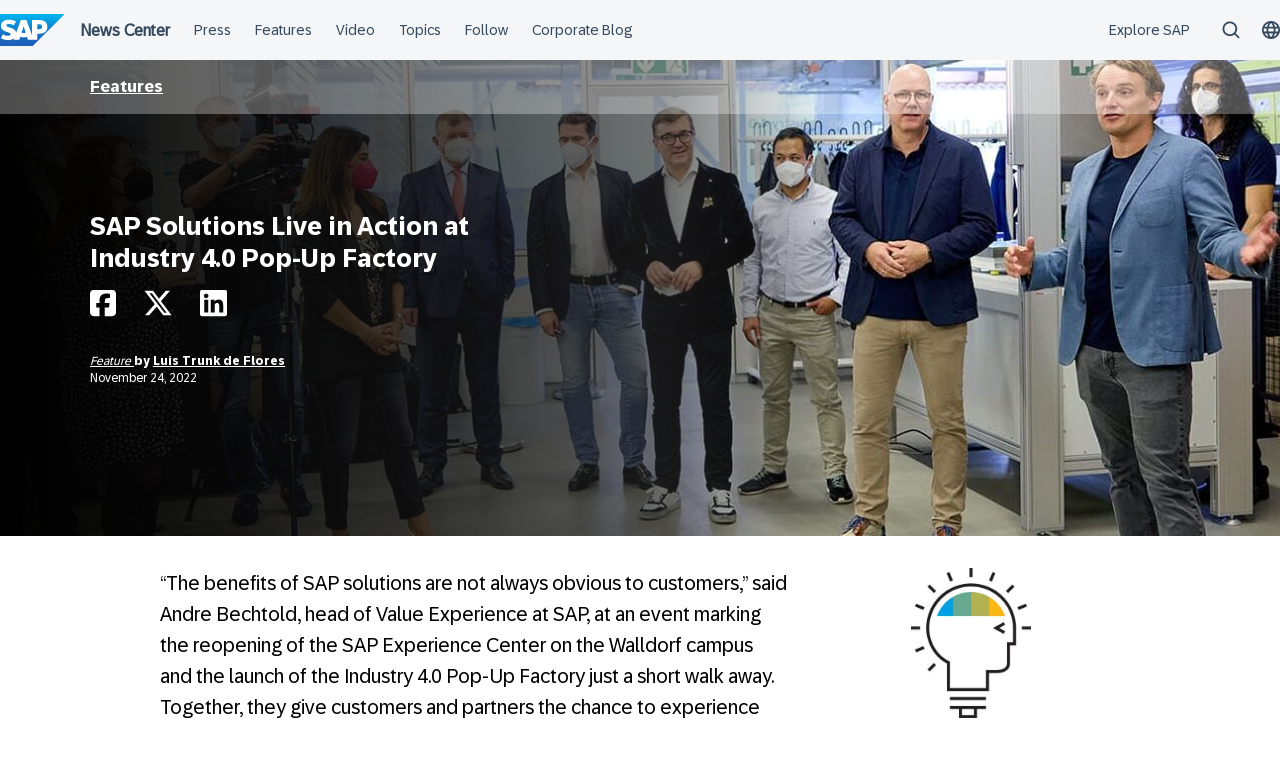

--- FILE ---
content_type: text/html; charset=UTF-8
request_url: https://news.sap.com/2022/11/industry-4-0-pop-up-factory/
body_size: 16920
content:
<!doctype html>
<html lang="en-US" class="no-js">
<head>
    <meta charset="UTF-8">
    <meta name="viewport" content="width=device-width, initial-scale=1">
    <link rel="profile" href="http://gmpg.org/xfn/11">
    <meta name='robots' content='index, follow, max-image-preview:large, max-snippet:-1, max-video-preview:-1' />
	<style>img:is([sizes="auto" i], [sizes^="auto," i]) { contain-intrinsic-size: 3000px 1500px }</style>
	
	<!-- This site is optimized with the Yoast SEO Premium plugin v24.9 (Yoast SEO v24.9) - https://yoast.com/wordpress/plugins/seo/ -->
	<title>Industry 4.0 Pop-Up Factory | SAP News Center</title>
	<meta name="description" content="SAP launched the Industry 4.0 Pop-Up Factory, where customers and partners can experience SAP solutions, technologies, and innovations." />
	<link rel="canonical" href="https://news.sap.com/2022/11/industry-4-0-pop-up-factory/" />
	<meta property="og:locale" content="en_US" />
	<meta property="og:type" content="article" />
	<meta property="og:title" content="SAP Solutions Live in Action at Industry 4.0 Pop-Up Factory" />
	<meta property="og:description" content="SAP launched the Industry 4.0 Pop-Up Factory, where customers and partners can experience SAP solutions, technologies, and innovations." />
	<meta property="og:url" content="https://news.sap.com/2022/11/industry-4-0-pop-up-factory/" />
	<meta property="og:site_name" content="SAP News Center" />
	<meta property="article:published_time" content="2022-11-24T12:15:15+00:00" />
	<meta property="og:image" content="https://news.sap.com/wp-content/blogs.dir/1/files/2022/11/24/Pop-Up_Factory-Aufmacher_F.jpg" />
	<meta property="og:image:width" content="1920" />
	<meta property="og:image:height" content="600" />
	<meta property="og:image:type" content="image/jpeg" />
	<meta name="author" content="Luis Trunk de Flores" />
	<meta name="twitter:card" content="summary_large_image" />
	<meta name="twitter:creator" content="@SAPNews" />
	<meta name="twitter:site" content="@SAPNews" />
	<meta name="twitter:label1" content="Written by" />
	<meta name="twitter:data1" content="Luis Trunk de Flores" />
	<meta name="twitter:label2" content="Est. reading time" />
	<meta name="twitter:data2" content="6 minutes" />
	<script type="application/ld+json" class="yoast-schema-graph">{"@context":"https://schema.org","@graph":[{"@type":"Article","@id":"https://news.sap.com/2022/11/industry-4-0-pop-up-factory/#article","isPartOf":{"@id":"https://news.sap.com/2022/11/industry-4-0-pop-up-factory/"},"author":{"name":"Luis Trunk de Flores","@id":"https://news.sap.com/#/schema/person/d906f46b23b931c281101bd190f2cb7c"},"headline":"SAP Solutions Live in Action at Industry 4.0 Pop-Up Factory","datePublished":"2022-11-24T12:15:15+00:00","mainEntityOfPage":{"@id":"https://news.sap.com/2022/11/industry-4-0-pop-up-factory/"},"wordCount":1155,"publisher":{"@id":"https://news.sap.com/#organization"},"image":{"@id":"https://news.sap.com/2022/11/industry-4-0-pop-up-factory/#primaryimage"},"thumbnailUrl":"https://news.sap.com/wp-content/blogs.dir/1/files/2022/11/24/Pop-Up_Factory-Aufmacher_F.jpg","keywords":["Digital supply chain","Industrial manufacturing","Industry 4.0","SAP Experience Center"],"articleSection":["Industries","Solutions","Supply chain management","Technology"],"inLanguage":"en-US"},{"@type":"WebPage","@id":"https://news.sap.com/2022/11/industry-4-0-pop-up-factory/","url":"https://news.sap.com/2022/11/industry-4-0-pop-up-factory/","name":"Industry 4.0 Pop-Up Factory | SAP News Center","isPartOf":{"@id":"https://news.sap.com/#website"},"primaryImageOfPage":{"@id":"https://news.sap.com/2022/11/industry-4-0-pop-up-factory/#primaryimage"},"image":{"@id":"https://news.sap.com/2022/11/industry-4-0-pop-up-factory/#primaryimage"},"thumbnailUrl":"https://news.sap.com/wp-content/blogs.dir/1/files/2022/11/24/Pop-Up_Factory-Aufmacher_F.jpg","datePublished":"2022-11-24T12:15:15+00:00","description":"SAP launched the Industry 4.0 Pop-Up Factory, where customers and partners can experience SAP solutions, technologies, and innovations.","inLanguage":"en-US","potentialAction":[{"@type":"ReadAction","target":["https://news.sap.com/2022/11/industry-4-0-pop-up-factory/"]}]},{"@type":"ImageObject","inLanguage":"en-US","@id":"https://news.sap.com/2022/11/industry-4-0-pop-up-factory/#primaryimage","url":"https://news.sap.com/wp-content/blogs.dir/1/files/2022/11/24/Pop-Up_Factory-Aufmacher_F.jpg","contentUrl":"https://news.sap.com/wp-content/blogs.dir/1/files/2022/11/24/Pop-Up_Factory-Aufmacher_F.jpg","width":1920,"height":600},{"@type":"WebSite","@id":"https://news.sap.com/#website","url":"https://news.sap.com/","name":"SAP News Center","description":"Company &amp; Customer Stories | Press Room","publisher":{"@id":"https://news.sap.com/#organization"},"potentialAction":[{"@type":"SearchAction","target":{"@type":"EntryPoint","urlTemplate":"https://news.sap.com/?s={search_term_string}"},"query-input":{"@type":"PropertyValueSpecification","valueRequired":true,"valueName":"search_term_string"}}],"inLanguage":"en-US"},{"@type":"Organization","@id":"https://news.sap.com/#organization","name":"SAP","url":"https://news.sap.com/","logo":{"@type":"ImageObject","inLanguage":"en-US","@id":"https://news.sap.com/#/schema/logo/image/","url":"","contentUrl":"","caption":"SAP"},"image":{"@id":"https://news.sap.com/#/schema/logo/image/"},"sameAs":["https://x.com/SAPNews"]},{"@type":"Person","@id":"https://news.sap.com/#/schema/person/d906f46b23b931c281101bd190f2cb7c","name":"Luis Trunk de Flores","image":{"@type":"ImageObject","inLanguage":"en-US","@id":"https://news.sap.com/#/schema/person/image/","url":"https://news.sap.com/germany/files/2021/06/21/avatar_user_949_1624273739-96x96.jpeg","contentUrl":"https://news.sap.com/germany/files/2021/06/21/avatar_user_949_1624273739-96x96.jpeg","caption":"Luis Trunk de Flores"},"description":"Editor, SAP News Center","url":"https://news.sap.com/author/luistrunkdeflores/"}]}</script>
	<!-- / Yoast SEO Premium plugin. -->


<link rel='dns-prefetch' href='//contextualnavigation.api.community-qa.sap.com' />
<link rel="alternate" type="application/rss+xml" title="SAP News Center &raquo; Feed" href="https://news.sap.com/feed/"/>
<link rel='stylesheet' id='wp-block-library-css' href='https://news.sap.com/wp-includes/css/dist/block-library/style.min.css?ver=6.8.3' type='text/css' media='all' />
<style id='global-styles-inline-css' type='text/css'>
:root{--wp--preset--aspect-ratio--square: 1;--wp--preset--aspect-ratio--4-3: 4/3;--wp--preset--aspect-ratio--3-4: 3/4;--wp--preset--aspect-ratio--3-2: 3/2;--wp--preset--aspect-ratio--2-3: 2/3;--wp--preset--aspect-ratio--16-9: 16/9;--wp--preset--aspect-ratio--9-16: 9/16;--wp--preset--color--black: #000000;--wp--preset--color--cyan-bluish-gray: #abb8c3;--wp--preset--color--white: #ffffff;--wp--preset--color--pale-pink: #f78da7;--wp--preset--color--vivid-red: #cf2e2e;--wp--preset--color--luminous-vivid-orange: #ff6900;--wp--preset--color--luminous-vivid-amber: #fcb900;--wp--preset--color--light-green-cyan: #7bdcb5;--wp--preset--color--vivid-green-cyan: #00d084;--wp--preset--color--pale-cyan-blue: #8ed1fc;--wp--preset--color--vivid-cyan-blue: #0693e3;--wp--preset--color--vivid-purple: #9b51e0;--wp--preset--gradient--vivid-cyan-blue-to-vivid-purple: linear-gradient(135deg,rgba(6,147,227,1) 0%,rgb(155,81,224) 100%);--wp--preset--gradient--light-green-cyan-to-vivid-green-cyan: linear-gradient(135deg,rgb(122,220,180) 0%,rgb(0,208,130) 100%);--wp--preset--gradient--luminous-vivid-amber-to-luminous-vivid-orange: linear-gradient(135deg,rgba(252,185,0,1) 0%,rgba(255,105,0,1) 100%);--wp--preset--gradient--luminous-vivid-orange-to-vivid-red: linear-gradient(135deg,rgba(255,105,0,1) 0%,rgb(207,46,46) 100%);--wp--preset--gradient--very-light-gray-to-cyan-bluish-gray: linear-gradient(135deg,rgb(238,238,238) 0%,rgb(169,184,195) 100%);--wp--preset--gradient--cool-to-warm-spectrum: linear-gradient(135deg,rgb(74,234,220) 0%,rgb(151,120,209) 20%,rgb(207,42,186) 40%,rgb(238,44,130) 60%,rgb(251,105,98) 80%,rgb(254,248,76) 100%);--wp--preset--gradient--blush-light-purple: linear-gradient(135deg,rgb(255,206,236) 0%,rgb(152,150,240) 100%);--wp--preset--gradient--blush-bordeaux: linear-gradient(135deg,rgb(254,205,165) 0%,rgb(254,45,45) 50%,rgb(107,0,62) 100%);--wp--preset--gradient--luminous-dusk: linear-gradient(135deg,rgb(255,203,112) 0%,rgb(199,81,192) 50%,rgb(65,88,208) 100%);--wp--preset--gradient--pale-ocean: linear-gradient(135deg,rgb(255,245,203) 0%,rgb(182,227,212) 50%,rgb(51,167,181) 100%);--wp--preset--gradient--electric-grass: linear-gradient(135deg,rgb(202,248,128) 0%,rgb(113,206,126) 100%);--wp--preset--gradient--midnight: linear-gradient(135deg,rgb(2,3,129) 0%,rgb(40,116,252) 100%);--wp--preset--font-size--small: 15px;--wp--preset--font-size--medium: 18px;--wp--preset--font-size--large: 25px;--wp--preset--font-size--x-large: 42px;--wp--preset--spacing--20: 0.44rem;--wp--preset--spacing--30: 0.67rem;--wp--preset--spacing--40: 1rem;--wp--preset--spacing--50: 1.5rem;--wp--preset--spacing--60: 2.25rem;--wp--preset--spacing--70: 3.38rem;--wp--preset--spacing--80: 5.06rem;--wp--preset--shadow--natural: 6px 6px 9px rgba(0, 0, 0, 0.2);--wp--preset--shadow--deep: 12px 12px 50px rgba(0, 0, 0, 0.4);--wp--preset--shadow--sharp: 6px 6px 0px rgba(0, 0, 0, 0.2);--wp--preset--shadow--outlined: 6px 6px 0px -3px rgba(255, 255, 255, 1), 6px 6px rgba(0, 0, 0, 1);--wp--preset--shadow--crisp: 6px 6px 0px rgba(0, 0, 0, 1);}:root { --wp--style--global--content-size: 960px;--wp--style--global--wide-size: 1280px; }:where(body) { margin: 0; }.wp-site-blocks > .alignleft { float: left; margin-right: 2em; }.wp-site-blocks > .alignright { float: right; margin-left: 2em; }.wp-site-blocks > .aligncenter { justify-content: center; margin-left: auto; margin-right: auto; }:where(.wp-site-blocks) > * { margin-block-start: 24px; margin-block-end: 0; }:where(.wp-site-blocks) > :first-child { margin-block-start: 0; }:where(.wp-site-blocks) > :last-child { margin-block-end: 0; }:root { --wp--style--block-gap: 24px; }:root :where(.is-layout-flow) > :first-child{margin-block-start: 0;}:root :where(.is-layout-flow) > :last-child{margin-block-end: 0;}:root :where(.is-layout-flow) > *{margin-block-start: 24px;margin-block-end: 0;}:root :where(.is-layout-constrained) > :first-child{margin-block-start: 0;}:root :where(.is-layout-constrained) > :last-child{margin-block-end: 0;}:root :where(.is-layout-constrained) > *{margin-block-start: 24px;margin-block-end: 0;}:root :where(.is-layout-flex){gap: 24px;}:root :where(.is-layout-grid){gap: 24px;}.is-layout-flow > .alignleft{float: left;margin-inline-start: 0;margin-inline-end: 2em;}.is-layout-flow > .alignright{float: right;margin-inline-start: 2em;margin-inline-end: 0;}.is-layout-flow > .aligncenter{margin-left: auto !important;margin-right: auto !important;}.is-layout-constrained > .alignleft{float: left;margin-inline-start: 0;margin-inline-end: 2em;}.is-layout-constrained > .alignright{float: right;margin-inline-start: 2em;margin-inline-end: 0;}.is-layout-constrained > .aligncenter{margin-left: auto !important;margin-right: auto !important;}.is-layout-constrained > :where(:not(.alignleft):not(.alignright):not(.alignfull)){max-width: var(--wp--style--global--content-size);margin-left: auto !important;margin-right: auto !important;}.is-layout-constrained > .alignwide{max-width: var(--wp--style--global--wide-size);}body .is-layout-flex{display: flex;}.is-layout-flex{flex-wrap: wrap;align-items: center;}.is-layout-flex > :is(*, div){margin: 0;}body .is-layout-grid{display: grid;}.is-layout-grid > :is(*, div){margin: 0;}body{padding-top: 0px;padding-right: 0px;padding-bottom: 0px;padding-left: 0px;}a:where(:not(.wp-element-button)){text-decoration: underline;}:root :where(.wp-element-button, .wp-block-button__link){background-color: #32373c;border-width: 0;color: #fff;font-family: inherit;font-size: inherit;line-height: inherit;padding: calc(0.667em + 2px) calc(1.333em + 2px);text-decoration: none;}.has-black-color{color: var(--wp--preset--color--black) !important;}.has-cyan-bluish-gray-color{color: var(--wp--preset--color--cyan-bluish-gray) !important;}.has-white-color{color: var(--wp--preset--color--white) !important;}.has-pale-pink-color{color: var(--wp--preset--color--pale-pink) !important;}.has-vivid-red-color{color: var(--wp--preset--color--vivid-red) !important;}.has-luminous-vivid-orange-color{color: var(--wp--preset--color--luminous-vivid-orange) !important;}.has-luminous-vivid-amber-color{color: var(--wp--preset--color--luminous-vivid-amber) !important;}.has-light-green-cyan-color{color: var(--wp--preset--color--light-green-cyan) !important;}.has-vivid-green-cyan-color{color: var(--wp--preset--color--vivid-green-cyan) !important;}.has-pale-cyan-blue-color{color: var(--wp--preset--color--pale-cyan-blue) !important;}.has-vivid-cyan-blue-color{color: var(--wp--preset--color--vivid-cyan-blue) !important;}.has-vivid-purple-color{color: var(--wp--preset--color--vivid-purple) !important;}.has-black-background-color{background-color: var(--wp--preset--color--black) !important;}.has-cyan-bluish-gray-background-color{background-color: var(--wp--preset--color--cyan-bluish-gray) !important;}.has-white-background-color{background-color: var(--wp--preset--color--white) !important;}.has-pale-pink-background-color{background-color: var(--wp--preset--color--pale-pink) !important;}.has-vivid-red-background-color{background-color: var(--wp--preset--color--vivid-red) !important;}.has-luminous-vivid-orange-background-color{background-color: var(--wp--preset--color--luminous-vivid-orange) !important;}.has-luminous-vivid-amber-background-color{background-color: var(--wp--preset--color--luminous-vivid-amber) !important;}.has-light-green-cyan-background-color{background-color: var(--wp--preset--color--light-green-cyan) !important;}.has-vivid-green-cyan-background-color{background-color: var(--wp--preset--color--vivid-green-cyan) !important;}.has-pale-cyan-blue-background-color{background-color: var(--wp--preset--color--pale-cyan-blue) !important;}.has-vivid-cyan-blue-background-color{background-color: var(--wp--preset--color--vivid-cyan-blue) !important;}.has-vivid-purple-background-color{background-color: var(--wp--preset--color--vivid-purple) !important;}.has-black-border-color{border-color: var(--wp--preset--color--black) !important;}.has-cyan-bluish-gray-border-color{border-color: var(--wp--preset--color--cyan-bluish-gray) !important;}.has-white-border-color{border-color: var(--wp--preset--color--white) !important;}.has-pale-pink-border-color{border-color: var(--wp--preset--color--pale-pink) !important;}.has-vivid-red-border-color{border-color: var(--wp--preset--color--vivid-red) !important;}.has-luminous-vivid-orange-border-color{border-color: var(--wp--preset--color--luminous-vivid-orange) !important;}.has-luminous-vivid-amber-border-color{border-color: var(--wp--preset--color--luminous-vivid-amber) !important;}.has-light-green-cyan-border-color{border-color: var(--wp--preset--color--light-green-cyan) !important;}.has-vivid-green-cyan-border-color{border-color: var(--wp--preset--color--vivid-green-cyan) !important;}.has-pale-cyan-blue-border-color{border-color: var(--wp--preset--color--pale-cyan-blue) !important;}.has-vivid-cyan-blue-border-color{border-color: var(--wp--preset--color--vivid-cyan-blue) !important;}.has-vivid-purple-border-color{border-color: var(--wp--preset--color--vivid-purple) !important;}.has-vivid-cyan-blue-to-vivid-purple-gradient-background{background: var(--wp--preset--gradient--vivid-cyan-blue-to-vivid-purple) !important;}.has-light-green-cyan-to-vivid-green-cyan-gradient-background{background: var(--wp--preset--gradient--light-green-cyan-to-vivid-green-cyan) !important;}.has-luminous-vivid-amber-to-luminous-vivid-orange-gradient-background{background: var(--wp--preset--gradient--luminous-vivid-amber-to-luminous-vivid-orange) !important;}.has-luminous-vivid-orange-to-vivid-red-gradient-background{background: var(--wp--preset--gradient--luminous-vivid-orange-to-vivid-red) !important;}.has-very-light-gray-to-cyan-bluish-gray-gradient-background{background: var(--wp--preset--gradient--very-light-gray-to-cyan-bluish-gray) !important;}.has-cool-to-warm-spectrum-gradient-background{background: var(--wp--preset--gradient--cool-to-warm-spectrum) !important;}.has-blush-light-purple-gradient-background{background: var(--wp--preset--gradient--blush-light-purple) !important;}.has-blush-bordeaux-gradient-background{background: var(--wp--preset--gradient--blush-bordeaux) !important;}.has-luminous-dusk-gradient-background{background: var(--wp--preset--gradient--luminous-dusk) !important;}.has-pale-ocean-gradient-background{background: var(--wp--preset--gradient--pale-ocean) !important;}.has-electric-grass-gradient-background{background: var(--wp--preset--gradient--electric-grass) !important;}.has-midnight-gradient-background{background: var(--wp--preset--gradient--midnight) !important;}.has-small-font-size{font-size: var(--wp--preset--font-size--small) !important;}.has-medium-font-size{font-size: var(--wp--preset--font-size--medium) !important;}.has-large-font-size{font-size: var(--wp--preset--font-size--large) !important;}.has-x-large-font-size{font-size: var(--wp--preset--font-size--x-large) !important;}
:root :where(.wp-block-pullquote){font-size: 1.5em;line-height: 1.6;}
</style>
<link rel='stylesheet' id='sapn-sap-contextual-navigation-cxs-designsystem-css' href='https://contextualnavigation.api.community-qa.sap.com/static/latest/cxs-designsystem/cxs-designsystem.css?ver=1.0.0' type='text/css' media='all' />
<link rel='stylesheet' id='hurrytimer-css' href='https://news.sap.com/wp-content/blogs.dir/1/files/hurrytimer/css/2e54ac84e653ac03.css?ver=6.8.3' type='text/css' media='all' />
<link rel='stylesheet' id='sapnews-press-contacts-tab-switcher-css-css' href='https://news.sap.com/wp-content/plugins/sapn-persons/assets/css/press-contacts-tab-switcher.css?ver=1685719152' type='text/css' media='all' />
<link rel='stylesheet' id='inpsyde-embed-privacy-frontend-css' href='https://news.sap.com/wp-content/plugins/inpsyde-embed-privacy/assets/build/frontend-css.css?ver=1678715802' type='text/css' media='all' />
<link rel='stylesheet' id='sapnews-mmenu-css-css' href='https://news.sap.com/wp-content/themes/sapn-theme-2/assets/jquery.mmenu.css?ver=1765372714' type='text/css' media='all' />
<link rel='stylesheet' id='sapnews-style-css' href='https://news.sap.com/wp-content/themes/sapn-theme-2/assets/sapn-style.css?ver=1765372714' type='text/css' media='all' />
<link rel='stylesheet' id='sapnews-mediaelement-css-css' href='https://news.sap.com/wp-content/themes/sapn-theme-2/assets/mediaelement.css?ver=1765372714' type='text/css' media='all' />
<link rel='stylesheet' id='sapnews-editor-styles-css-css' href='https://news.sap.com/wp-content/themes/sapn-theme-2/assets/editor-style.css?ver=1765372714' type='text/css' media='all' />
<link rel='stylesheet' id='wp-featherlight-css' href='https://news.sap.com/wp-content/plugins/wp-featherlight/css/wp-featherlight.min.css?ver=1.3.4' type='text/css' media='all' />
<script type="text/javascript" src="https://news.sap.com/wp-includes/js/jquery/jquery.min.js?ver=3.7.1" id="jquery-core-js"></script>
<script type="text/javascript" src="https://news.sap.com/wp-includes/js/jquery/jquery-migrate.min.js?ver=3.4.1" id="jquery-migrate-js"></script>
<link rel="https://api.w.org/" href="https://news.sap.com/wp-json/" /><link rel="alternate" title="JSON" type="application/json" href="https://news.sap.com/wp-json/wp/v2/posts/200726" /><link rel="EditURI" type="application/rsd+xml" title="RSD" href="https://news.sap.com/xmlrpc.php?rsd" />
<link rel='shortlink' href='https://news.sap.com/?p=200726' />
<link rel="alternate" title="oEmbed (JSON)" type="application/json+oembed" href="https://news.sap.com/wp-json/oembed/1.0/embed?url=https%3A%2F%2Fnews.sap.com%2F2022%2F11%2Findustry-4-0-pop-up-factory%2F" />
<link rel="alternate" title="oEmbed (XML)" type="text/xml+oembed" href="https://news.sap.com/wp-json/oembed/1.0/embed?url=https%3A%2F%2Fnews.sap.com%2F2022%2F11%2Findustry-4-0-pop-up-factory%2F&#038;format=xml" />
<script>window.schema_highlighter={accountId: "Acronym/Newssap", output: false, outputCache: false}</script> <script async src="https://cdn.schemaapp.com/javascript/highlight.js"></script><script src="//assets.adobedtm.com/ccc66c06b30b/dec9e8a112d6/launch-5477257322e9.min.js"></script>        <script type="module">
            import {defineCustomElements} from 'https://news.sap.com/wp-content/plugins/sapn-sap-contextual-navigation/assets/vendor/webcomponent/loader.js';

            defineCustomElements();
        </script>
        <link rel="amphtml" href="https://news.sap.com/2022/11/industry-4-0-pop-up-factory/?amp=1">		<style type="text/css" id="wp-custom-css">
			.c-topics-slider .c-topic__icon img {
width: auto;
}



body.home .c-hero-post:not(.is-style-additional-hero-banner):after {
    content: '';
    width: 2px;
    height: 100%;
    background: white;
    top: 0;
    right: -2px;
    position: absolute;
}		</style>
		    <script>document.documentElement.className = document.documentElement.className.replace("no-js", "js");</script>
</head>

<body class="wp-singular post-template-default single single-post postid-200726 single-format-standard wp-theme-sapn-theme-2 wp-featherlight-captions is-legacy-article-layout">
<div id="page" class="site">
    <a class="skip-link screen-reader-text" href="#content">Skip to content</a>

    
        <div style="min-height: 60px;">
                    <ds-contextual-navigation
            landing-zone="{&quot;title&quot;:&quot;News Center&quot;,&quot;url&quot;:&quot;https:\/\/news.sap.com\/&quot;}"
            main-links="[{&quot;title&quot;:&quot;Press&quot;,&quot;url&quot;:&quot;https:\/\/news.sap.com\/press-room\/&quot;,&quot;subMenuRows&quot;:[]},{&quot;title&quot;:&quot;Features&quot;,&quot;url&quot;:&quot;https:\/\/news.sap.com\/type\/feature-article\/&quot;,&quot;subMenuRows&quot;:[]},{&quot;title&quot;:&quot;Video&quot;,&quot;url&quot;:&quot;https:\/\/news.sap.com\/videos\/&quot;,&quot;subMenuRows&quot;:[]},{&quot;title&quot;:&quot;Topics&quot;,&quot;url&quot;:&quot;https:\/\/news.sap.com\/#topics&quot;,&quot;subMenuRows&quot;:[]},{&quot;title&quot;:&quot;Follow&quot;,&quot;url&quot;:&quot;https:\/\/news.sap.com\/#follow-sap&quot;,&quot;subMenuRows&quot;:[]},{&quot;title&quot;:&quot;Corporate Blog&quot;,&quot;url&quot;:&quot;https:\/\/news.sap.com\/blog\/&quot;,&quot;subMenuRows&quot;:[]}]"
            country-selector-config="{&quot;enabled&quot;:true,&quot;searchDisabled&quot;:false,&quot;regions&quot;:[{&quot;title&quot;:&quot;Americas&quot;,&quot;countries&quot;:[{&quot;url&quot;:&quot;https:\/\/news.sap.com\/latinamerica&quot;,&quot;displayTitle&quot;:&quot;Argentina - Espa\u00f1ol&quot;,&quot;nativeTitle&quot;:&quot;&quot;,&quot;countryCode&quot;:&quot;ar&quot;},{&quot;url&quot;:&quot;https:\/\/news.sap.com\/latinamerica&quot;,&quot;displayTitle&quot;:&quot;Bolivia - Espa\u00f1ol&quot;,&quot;nativeTitle&quot;:&quot;&quot;,&quot;countryCode&quot;:&quot;bo&quot;},{&quot;url&quot;:&quot;https:\/\/news.sap.com\/brazil&quot;,&quot;displayTitle&quot;:&quot;Brazil - Portugu\u00eas&quot;,&quot;nativeTitle&quot;:&quot;Brasil&quot;,&quot;countryCode&quot;:&quot;br&quot;},{&quot;url&quot;:&quot;https:\/\/news.sap.com\/canada&quot;,&quot;displayTitle&quot;:&quot;Canada - English&quot;,&quot;nativeTitle&quot;:&quot;&quot;,&quot;countryCode&quot;:&quot;ca-en&quot;},{&quot;url&quot;:&quot;https:\/\/news.sap.com\/canada-fr&quot;,&quot;displayTitle&quot;:&quot;Canada - Fran\u00e7ais&quot;,&quot;nativeTitle&quot;:&quot;&quot;,&quot;countryCode&quot;:&quot;ca-fr&quot;},{&quot;url&quot;:&quot;https:\/\/news.sap.com\/latinamerica&quot;,&quot;displayTitle&quot;:&quot;Chile - Espa\u00f1ol&quot;,&quot;nativeTitle&quot;:&quot;&quot;,&quot;countryCode&quot;:&quot;cl&quot;},{&quot;url&quot;:&quot;https:\/\/news.sap.com\/latinamerica&quot;,&quot;displayTitle&quot;:&quot;Colombia - Espa\u00f1ol&quot;,&quot;nativeTitle&quot;:&quot;&quot;,&quot;countryCode&quot;:&quot;co&quot;},{&quot;url&quot;:&quot;https:\/\/news.sap.com\/latinamerica&quot;,&quot;displayTitle&quot;:&quot;Costa Rica - Espa\u00f1ol&quot;,&quot;nativeTitle&quot;:&quot;&quot;,&quot;countryCode&quot;:&quot;cr&quot;},{&quot;url&quot;:&quot;https:\/\/news.sap.com\/latinamerica&quot;,&quot;displayTitle&quot;:&quot;Dominican Republic - Espa\u00f1ol&quot;,&quot;nativeTitle&quot;:&quot;&quot;,&quot;countryCode&quot;:&quot;do&quot;},{&quot;url&quot;:&quot;https:\/\/news.sap.com\/latinamerica&quot;,&quot;displayTitle&quot;:&quot;Ecuador - Espa\u00f1ol&quot;,&quot;nativeTitle&quot;:&quot;&quot;,&quot;countryCode&quot;:&quot;ec&quot;},{&quot;url&quot;:&quot;https:\/\/news.sap.com\/latinamerica&quot;,&quot;displayTitle&quot;:&quot;El Salvador - Espa\u00f1ol&quot;,&quot;nativeTitle&quot;:&quot;&quot;,&quot;countryCode&quot;:&quot;sv&quot;},{&quot;url&quot;:&quot;https:\/\/news.sap.com\/latinamerica&quot;,&quot;displayTitle&quot;:&quot;Guatemala - Espa\u00f1ol&quot;,&quot;nativeTitle&quot;:&quot;&quot;,&quot;countryCode&quot;:&quot;gt&quot;},{&quot;url&quot;:&quot;https:\/\/news.sap.com\/latinamerica&quot;,&quot;displayTitle&quot;:&quot;Honduras - Espa\u00f1ol&quot;,&quot;nativeTitle&quot;:&quot;&quot;,&quot;countryCode&quot;:&quot;hn&quot;},{&quot;url&quot;:&quot;https:\/\/news.sap.com\/latinamerica&quot;,&quot;displayTitle&quot;:&quot;Mexico - Espa\u00f1ol&quot;,&quot;nativeTitle&quot;:&quot;Mexico&quot;,&quot;countryCode&quot;:&quot;mx&quot;},{&quot;url&quot;:&quot;https:\/\/news.sap.com\/latinamerica&quot;,&quot;displayTitle&quot;:&quot;Panama - Espa\u00f1ol&quot;,&quot;nativeTitle&quot;:&quot;Panam\u00e1&quot;,&quot;countryCode&quot;:&quot;pa&quot;},{&quot;url&quot;:&quot;https:\/\/news.sap.com\/latinamerica&quot;,&quot;displayTitle&quot;:&quot;Peru - Espa\u00f1ol&quot;,&quot;nativeTitle&quot;:&quot;Per\u00fa&quot;,&quot;countryCode&quot;:&quot;pe&quot;},{&quot;url&quot;:&quot;https:\/\/news.sap.com\/latinamerica&quot;,&quot;displayTitle&quot;:&quot;Puerto Rico - Espa\u00f1ol&quot;,&quot;nativeTitle&quot;:&quot;&quot;,&quot;countryCode&quot;:&quot;pr&quot;},{&quot;url&quot;:&quot;https:\/\/news.sap.com&quot;,&quot;displayTitle&quot;:&quot;United States - English&quot;,&quot;nativeTitle&quot;:&quot;usa&quot;,&quot;countryCode&quot;:&quot;us&quot;},{&quot;url&quot;:&quot;https:\/\/news.sap.com\/latinamerica&quot;,&quot;displayTitle&quot;:&quot;Venezuela - Espa\u00f1ol&quot;,&quot;nativeTitle&quot;:&quot;&quot;,&quot;countryCode&quot;:&quot;ve&quot;}]},{&quot;title&quot;:&quot;Asia Pacific&quot;,&quot;countries&quot;:[{&quot;url&quot;:&quot;https:\/\/news.sap.com\/australia&quot;,&quot;displayTitle&quot;:&quot;Australia - English&quot;,&quot;nativeTitle&quot;:&quot;&quot;,&quot;countryCode&quot;:&quot;en-au&quot;},{&quot;url&quot;:&quot;https:\/\/news.sap.cn\/&quot;,&quot;displayTitle&quot;:&quot;China - \u4e2d\u6587&quot;,&quot;nativeTitle&quot;:&quot;\u4e2d\u6587&quot;,&quot;countryCode&quot;:&quot;zh&quot;},{&quot;url&quot;:&quot;https:\/\/news.sap.com\/hk&quot;,&quot;displayTitle&quot;:&quot;Hong Kong, China - English&quot;,&quot;nativeTitle&quot;:&quot;&quot;,&quot;countryCode&quot;:&quot;hk&quot;},{&quot;url&quot;:&quot;https:\/\/news.sap.com\/india&quot;,&quot;displayTitle&quot;:&quot;India - English&quot;,&quot;nativeTitle&quot;:&quot;&quot;,&quot;countryCode&quot;:&quot;in&quot;},{&quot;url&quot;:&quot;https:\/\/news.sap.com\/sea&quot;,&quot;displayTitle&quot;:&quot;Indonesia - English&quot;,&quot;nativeTitle&quot;:&quot;&quot;,&quot;countryCode&quot;:&quot;id&quot;},{&quot;url&quot;:&quot;https:\/\/news.sap.com\/japan&quot;,&quot;displayTitle&quot;:&quot;Japan - \u65e5\u672c\u8a9e&quot;,&quot;nativeTitle&quot;:&quot;\u65e5\u672c&quot;,&quot;countryCode&quot;:&quot;jp&quot;},{&quot;url&quot;:&quot;https:\/\/news.sap.com\/cis&quot;,&quot;displayTitle&quot;:&quot;Kazakhstan - \u0420\u0443\u0441\u0441\u043a\u0438\u0439&quot;,&quot;nativeTitle&quot;:&quot;\u041a\u0430\u0437\u0430\u0445\u0441\u0442\u0430\u043d&quot;,&quot;countryCode&quot;:&quot;kz&quot;},{&quot;url&quot;:&quot;https:\/\/news.sap.com\/korea&quot;,&quot;displayTitle&quot;:&quot;Korea - \ud55c\uad6d\uc5b4&quot;,&quot;nativeTitle&quot;:&quot;\ub300\ud55c\ubbfc\uad6d&quot;,&quot;countryCode&quot;:&quot;kr&quot;},{&quot;url&quot;:&quot;https:\/\/news.sap.com\/cis&quot;,&quot;displayTitle&quot;:&quot;Kyrgyzstan - \u0420\u0443\u0441\u0441\u043a\u0438\u0439&quot;,&quot;nativeTitle&quot;:&quot;\u041a\u0438\u0440\u0433\u0438\u0437\u0438\u044f&quot;,&quot;countryCode&quot;:&quot;kg&quot;},{&quot;url&quot;:&quot;https:\/\/news.sap.com\/sea&quot;,&quot;displayTitle&quot;:&quot;Malaysia - English&quot;,&quot;nativeTitle&quot;:&quot;&quot;,&quot;countryCode&quot;:&quot;my&quot;},{&quot;url&quot;:&quot;https:\/\/news.sap.com\/australia&quot;,&quot;displayTitle&quot;:&quot;New Zealand - English&quot;,&quot;nativeTitle&quot;:&quot;&quot;,&quot;countryCode&quot;:&quot;en-nz&quot;},{&quot;url&quot;:&quot;https:\/\/news.sap.com\/sea&quot;,&quot;displayTitle&quot;:&quot;Philippines - English&quot;,&quot;nativeTitle&quot;:&quot;&quot;,&quot;countryCode&quot;:&quot;ph&quot;},{&quot;url&quot;:&quot;https:\/\/news.sap.com\/sea&quot;,&quot;displayTitle&quot;:&quot;Singapore - English&quot;,&quot;nativeTitle&quot;:&quot;&quot;,&quot;countryCode&quot;:&quot;sg&quot;},{&quot;url&quot;:&quot;https:\/\/news.sap.com\/cis&quot;,&quot;displayTitle&quot;:&quot;Tajikistan - \u0420\u0443\u0441\u0441\u043a\u0438\u0439&quot;,&quot;nativeTitle&quot;:&quot;\u0422\u0430\u0434\u0436\u0438\u043a\u0438\u0441\u0442\u0430\u043d&quot;,&quot;countryCode&quot;:&quot;tj&quot;},{&quot;url&quot;:&quot;https:\/\/news.sap.com\/sea&quot;,&quot;displayTitle&quot;:&quot;Thailand - English&quot;,&quot;nativeTitle&quot;:&quot;&quot;,&quot;countryCode&quot;:&quot;th&quot;},{&quot;url&quot;:&quot;https:\/\/news.sap.com\/cis&quot;,&quot;displayTitle&quot;:&quot;Turkmenistan - \u0420\u0443\u0441\u0441\u043a\u0438\u0439&quot;,&quot;nativeTitle&quot;:&quot;\u0422\u0443\u0440\u043a\u043c\u0435\u043d\u0438\u0441\u0442\u0430\u043d&quot;,&quot;countryCode&quot;:&quot;tm&quot;},{&quot;url&quot;:&quot;https:\/\/news.sap.com\/cis&quot;,&quot;displayTitle&quot;:&quot;Uzbekistan - \u0420\u0443\u0441\u0441\u043a\u0438\u0439&quot;,&quot;nativeTitle&quot;:&quot;\u0423\u0437\u0431\u0435\u043a\u0438\u0441\u0442\u0430\u043d&quot;,&quot;countryCode&quot;:&quot;uz&quot;},{&quot;url&quot;:&quot;https:\/\/news.sap.com\/sea&quot;,&quot;displayTitle&quot;:&quot;Vietnam - English&quot;,&quot;nativeTitle&quot;:&quot;&quot;,&quot;countryCode&quot;:&quot;vn&quot;}]},{&quot;title&quot;:&quot;Europe&quot;,&quot;countries&quot;:[{&quot;url&quot;:&quot;https:\/\/news.sap.com\/westbalkans&quot;,&quot;displayTitle&quot;:&quot;Albania - \u0441\u0440\u043f\u0441\u043a\u0438&quot;,&quot;nativeTitle&quot;:&quot;&quot;,&quot;countryCode&quot;:&quot;al&quot;},{&quot;url&quot;:&quot;https:\/\/news.sap.com\/cis&quot;,&quot;displayTitle&quot;:&quot;Armenia - \u0420\u0443\u0441\u0441\u043a\u0438\u0439&quot;,&quot;nativeTitle&quot;:&quot;\u0410\u0440\u043c\u0435\u043d\u0438\u044f&quot;,&quot;countryCode&quot;:&quot;am&quot;},{&quot;url&quot;:&quot;https:\/\/news.sap.com\/germany&quot;,&quot;displayTitle&quot;:&quot;Austria - Deutsch&quot;,&quot;nativeTitle&quot;:&quot;\u00d6sterreich&quot;,&quot;countryCode&quot;:&quot;at&quot;},{&quot;url&quot;:&quot;https:\/\/news.sap.com\/cis&quot;,&quot;displayTitle&quot;:&quot;Azerbaijan - \u0420\u0443\u0441\u0441\u043a\u0438\u0439&quot;,&quot;nativeTitle&quot;:&quot;\u0410\u0437\u0435\u0440\u0431\u0430\u0439\u0434\u0436\u0430\u043d&quot;,&quot;countryCode&quot;:&quot;az&quot;},{&quot;url&quot;:&quot;https:\/\/news.sap.com\/cis&quot;,&quot;displayTitle&quot;:&quot;Belarus - \u0420\u0443\u0441\u0441\u043a\u0438\u0439&quot;,&quot;nativeTitle&quot;:&quot;\u0411\u0435\u043b\u0430\u0440\u0443\u0441\u044c&quot;,&quot;countryCode&quot;:&quot;by&quot;},{&quot;url&quot;:&quot;https:\/\/news.sap.com\/belgique&quot;,&quot;displayTitle&quot;:&quot;Belgium - Fran\u00e7ais&quot;,&quot;nativeTitle&quot;:&quot;Belgique&quot;,&quot;countryCode&quot;:&quot;be-fr&quot;},{&quot;url&quot;:&quot;https:\/\/news.sap.com\/belgie&quot;,&quot;displayTitle&quot;:&quot;Belgium - Nederlands&quot;,&quot;nativeTitle&quot;:&quot;Belgi\u00eb&quot;,&quot;countryCode&quot;:&quot;be-nl&quot;},{&quot;url&quot;:&quot;https:\/\/news.sap.com\/westbalkans&quot;,&quot;displayTitle&quot;:&quot;Bosnia and Herzogovina - \u0441\u0440\u043f\u0441\u043a\u0438&quot;,&quot;nativeTitle&quot;:&quot;Bosna i Hercegovina&quot;,&quot;countryCode&quot;:&quot;ba&quot;},{&quot;url&quot;:&quot;https:\/\/news.sap.com\/bulgaria&quot;,&quot;displayTitle&quot;:&quot;Bulgaria - \u0431\u044a\u043b\u0433\u0430\u0440\u0441\u043a\u0438&quot;,&quot;nativeTitle&quot;:&quot;\u0411\u044a\u043b\u0433\u0430\u0440\u0438\u044f&quot;,&quot;countryCode&quot;:&quot;bg&quot;},{&quot;url&quot;:&quot;https:\/\/news.sap.com\/croatia&quot;,&quot;displayTitle&quot;:&quot;Croatia - Hrvatski&quot;,&quot;nativeTitle&quot;:&quot;Hrvatska&quot;,&quot;countryCode&quot;:&quot;hr&quot;},{&quot;url&quot;:&quot;https:\/\/news.sap.com\/cz&quot;,&quot;displayTitle&quot;:&quot;Czechia - \u010ce\u0161tina&quot;,&quot;nativeTitle&quot;:&quot;\u010cesk\u00e1&quot;,&quot;countryCode&quot;:&quot;cz&quot;},{&quot;url&quot;:&quot;https:\/\/news.sap.com\/denmark&quot;,&quot;displayTitle&quot;:&quot;Denmark - Dansk&quot;,&quot;nativeTitle&quot;:&quot;Danmark&quot;,&quot;countryCode&quot;:&quot;dk&quot;},{&quot;url&quot;:&quot;https:\/\/news.sap.com&quot;,&quot;displayTitle&quot;:&quot;Estonia - English&quot;,&quot;nativeTitle&quot;:&quot;Eesti&quot;,&quot;countryCode&quot;:&quot;ee&quot;},{&quot;url&quot;:&quot;https:\/\/news.sap.com\/finland&quot;,&quot;displayTitle&quot;:&quot;Finland - Suomi&quot;,&quot;nativeTitle&quot;:&quot;Suomi&quot;,&quot;countryCode&quot;:&quot;fi&quot;},{&quot;url&quot;:&quot;https:\/\/news.sap.com\/france&quot;,&quot;displayTitle&quot;:&quot;France - Fran\u00e7ais&quot;,&quot;nativeTitle&quot;:&quot;&quot;,&quot;countryCode&quot;:&quot;fr&quot;},{&quot;url&quot;:&quot;https:\/\/news.sap.com\/cis&quot;,&quot;displayTitle&quot;:&quot;Georgia - \u0420\u0443\u0441\u0441\u043a\u0438\u0439&quot;,&quot;nativeTitle&quot;:&quot;\u0413\u0440\u0443\u0437\u0438\u044f&quot;,&quot;countryCode&quot;:&quot;ge&quot;},{&quot;url&quot;:&quot;https:\/\/news.sap.com\/germany&quot;,&quot;displayTitle&quot;:&quot;Germany - Deutsch&quot;,&quot;nativeTitle&quot;:&quot;Deutschland&quot;,&quot;countryCode&quot;:&quot;de&quot;},{&quot;url&quot;:&quot;https:\/\/news.sap.com\/greece&quot;,&quot;displayTitle&quot;:&quot;Greece - \u0395\u03bb\u03bb\u03b7\u03bd\u03b9\u03ba\u03ac&quot;,&quot;nativeTitle&quot;:&quot;\u0395\u03bb\u03bb\u03ac\u03b4\u03b1 \u03ba\u03b1\u03b9 \u039a\u03cd\u03c0\u03c1\u03bf\u03c2&quot;,&quot;countryCode&quot;:&quot;gr&quot;},{&quot;url&quot;:&quot;https:\/\/news.sap.com\/hungary&quot;,&quot;displayTitle&quot;:&quot;Hungary - Magyar&quot;,&quot;nativeTitle&quot;:&quot;Magyarorsz\u00e1g&quot;,&quot;countryCode&quot;:&quot;hu&quot;},{&quot;url&quot;:&quot;https:\/\/news.sap.com\/uk&quot;,&quot;displayTitle&quot;:&quot;Ireland - English&quot;,&quot;nativeTitle&quot;:&quot;\u00c9ire&quot;,&quot;countryCode&quot;:&quot;ie&quot;},{&quot;url&quot;:&quot;https:\/\/news.sap.com\/italy&quot;,&quot;displayTitle&quot;:&quot;Italy - Italiano&quot;,&quot;nativeTitle&quot;:&quot;Italia&quot;,&quot;countryCode&quot;:&quot;it&quot;},{&quot;url&quot;:&quot;https:\/\/news.sap.com&quot;,&quot;displayTitle&quot;:&quot;Latvia - English&quot;,&quot;nativeTitle&quot;:&quot;Latvija&quot;,&quot;countryCode&quot;:&quot;lv&quot;},{&quot;url&quot;:&quot;https:\/\/news.sap.com&quot;,&quot;displayTitle&quot;:&quot;Lithuania - English&quot;,&quot;nativeTitle&quot;:&quot;Lietuva&quot;,&quot;countryCode&quot;:&quot;lt&quot;},{&quot;url&quot;:&quot;https:\/\/news.sap.com\/westbalkans&quot;,&quot;displayTitle&quot;:&quot;Macedonia - \u0441\u0440\u043f\u0441\u043a\u0438&quot;,&quot;nativeTitle&quot;:&quot;Makedonija&quot;,&quot;countryCode&quot;:&quot;mk&quot;},{&quot;url&quot;:&quot;https:\/\/news.sap.com\/cis&quot;,&quot;displayTitle&quot;:&quot;Moldova - \u0420\u0443\u0441\u0441\u043a\u0438\u0439&quot;,&quot;nativeTitle&quot;:&quot;\u041c\u043e\u043b\u0434\u0430\u0432\u0438\u044f&quot;,&quot;countryCode&quot;:&quot;md&quot;},{&quot;url&quot;:&quot;https:\/\/news.sap.com\/westbalkans&quot;,&quot;displayTitle&quot;:&quot;Montenegro - \u0441\u0440\u043f\u0441\u043a\u0438&quot;,&quot;nativeTitle&quot;:&quot;Crna Gora&quot;,&quot;countryCode&quot;:&quot;me&quot;},{&quot;url&quot;:&quot;https:\/\/news.sap.com\/netherlands&quot;,&quot;displayTitle&quot;:&quot;Netherlands - Nederlands&quot;,&quot;nativeTitle&quot;:&quot;Nederland&quot;,&quot;countryCode&quot;:&quot;nl&quot;},{&quot;url&quot;:&quot;https:\/\/news.sap.com\/norway&quot;,&quot;displayTitle&quot;:&quot;Norway - Norsk&quot;,&quot;nativeTitle&quot;:&quot;Norge&quot;,&quot;countryCode&quot;:&quot;no&quot;},{&quot;url&quot;:&quot;https:\/\/news.sap.com\/poland&quot;,&quot;displayTitle&quot;:&quot;Poland - Polski&quot;,&quot;nativeTitle&quot;:&quot;Polska&quot;,&quot;countryCode&quot;:&quot;pl&quot;},{&quot;url&quot;:&quot;https:\/\/news.sap.com\/portugal&quot;,&quot;displayTitle&quot;:&quot;Portugal - Portugu\u00eas&quot;,&quot;nativeTitle&quot;:&quot;&quot;,&quot;countryCode&quot;:&quot;pt&quot;},{&quot;url&quot;:&quot;https:\/\/news.sap.com\/romania&quot;,&quot;displayTitle&quot;:&quot;Romania - Rom\u00e2n\u0103&quot;,&quot;nativeTitle&quot;:&quot;&quot;,&quot;countryCode&quot;:&quot;ro&quot;},{&quot;url&quot;:&quot;https:\/\/news.sap.com\/cis&quot;,&quot;displayTitle&quot;:&quot;Russia - \u0420\u0443\u0441\u0441\u043a\u0438\u0439&quot;,&quot;nativeTitle&quot;:&quot;\u0420\u043e\u0441\u0441\u0438\u044f&quot;,&quot;countryCode&quot;:&quot;ru&quot;},{&quot;url&quot;:&quot;https:\/\/news.sap.com\/westbalkans&quot;,&quot;displayTitle&quot;:&quot;Serbia - \u0441\u0440\u043f\u0441\u043a\u0438&quot;,&quot;nativeTitle&quot;:&quot;Srbija&quot;,&quot;countryCode&quot;:&quot;rs&quot;},{&quot;url&quot;:&quot;https:\/\/news.sap.com\/sk&quot;,&quot;displayTitle&quot;:&quot;Slovakia - Sloven\u010dina&quot;,&quot;nativeTitle&quot;:&quot;Slovensko&quot;,&quot;countryCode&quot;:&quot;sk&quot;},{&quot;url&quot;:&quot;https:\/\/news.sap.com\/slovenia&quot;,&quot;displayTitle&quot;:&quot;Slovenia - Sloven\u0161\u010dina&quot;,&quot;nativeTitle&quot;:&quot;Slovenija&quot;,&quot;countryCode&quot;:&quot;sl&quot;},{&quot;url&quot;:&quot;https:\/\/news.sap.com\/spain&quot;,&quot;displayTitle&quot;:&quot;Spain - Espa\u00f1ol&quot;,&quot;nativeTitle&quot;:&quot;Espa\u00f1a&quot;,&quot;countryCode&quot;:&quot;es&quot;},{&quot;url&quot;:&quot;https:\/\/news.sap.com\/sweden&quot;,&quot;displayTitle&quot;:&quot;Sweden - Svenska&quot;,&quot;nativeTitle&quot;:&quot;Sverige&quot;,&quot;countryCode&quot;:&quot;se&quot;},{&quot;url&quot;:&quot;https:\/\/news.sap.com\/swiss&quot;,&quot;displayTitle&quot;:&quot;Switzerland - Deutsch&quot;,&quot;nativeTitle&quot;:&quot;Schweiz&quot;,&quot;countryCode&quot;:&quot;ch-de&quot;},{&quot;url&quot;:&quot;https:\/\/news.sap.com\/suisse&quot;,&quot;displayTitle&quot;:&quot;Switzerland - Fran\u00e7ais&quot;,&quot;nativeTitle&quot;:&quot;Suisse&quot;,&quot;countryCode&quot;:&quot;ch-fr&quot;},{&quot;url&quot;:&quot;https:\/\/news.sap.com\/turkey&quot;,&quot;displayTitle&quot;:&quot;Turkey - T\u00fcrk\u00e7e&quot;,&quot;nativeTitle&quot;:&quot;T\u00fcrkiye&quot;,&quot;countryCode&quot;:&quot;tr&quot;},{&quot;url&quot;:&quot;https:\/\/news.sap.com\/ukraine&quot;,&quot;displayTitle&quot;:&quot;Ukraine - \u0423\u043a\u0440\u0430\u0457\u043d\u0441\u044c\u043a\u0430&quot;,&quot;nativeTitle&quot;:&quot;\u0423\u043a\u0440\u0430\u0438\u043d\u0430&quot;,&quot;countryCode&quot;:&quot;ua&quot;},{&quot;url&quot;:&quot;https:\/\/news.sap.com\/uk&quot;,&quot;displayTitle&quot;:&quot;United Kingdom - English&quot;,&quot;nativeTitle&quot;:&quot;uk&quot;,&quot;countryCode&quot;:&quot;gb&quot;}]},{&quot;title&quot;:&quot;Middle East and Africa&quot;,&quot;countries&quot;:[{&quot;url&quot;:&quot;https:\/\/news.sap.com\/africa&quot;,&quot;displayTitle&quot;:&quot;Angola - English&quot;,&quot;nativeTitle&quot;:&quot;&quot;,&quot;countryCode&quot;:&quot;ao&quot;},{&quot;url&quot;:&quot;https:\/\/news.sap.com\/mena&quot;,&quot;displayTitle&quot;:&quot;Bahrain - English&quot;,&quot;nativeTitle&quot;:&quot;\u0627\u0644\u0628\u062d\u0631\u064a\u0646&quot;,&quot;countryCode&quot;:&quot;bh&quot;},{&quot;url&quot;:&quot;https:\/\/news.sap.com\/mena&quot;,&quot;displayTitle&quot;:&quot;Egypt - English&quot;,&quot;nativeTitle&quot;:&quot;\u0645\u0635\u0631&quot;,&quot;countryCode&quot;:&quot;eg&quot;},{&quot;url&quot;:&quot;https:\/\/news.sap.com\/mena&quot;,&quot;displayTitle&quot;:&quot;Iraq - English&quot;,&quot;nativeTitle&quot;:&quot;\u0627\u0644\u0639\u0640\u0631\u0627\u0642&quot;,&quot;countryCode&quot;:&quot;iq&quot;},{&quot;url&quot;:&quot;https:\/\/news.sap.com&quot;,&quot;displayTitle&quot;:&quot;Israel - English&quot;,&quot;nativeTitle&quot;:&quot;\u05d9\u05e9\u05e8\u05d0\u05dc&quot;,&quot;countryCode&quot;:&quot;il&quot;},{&quot;url&quot;:&quot;https:\/\/news.sap.com\/mena&quot;,&quot;displayTitle&quot;:&quot;Jordan - English&quot;,&quot;nativeTitle&quot;:&quot;\u0627\u0644\u0623\u0631\u062f\u0646&quot;,&quot;countryCode&quot;:&quot;jo&quot;},{&quot;url&quot;:&quot;https:\/\/news.sap.com\/africa&quot;,&quot;displayTitle&quot;:&quot;Kenya - English&quot;,&quot;nativeTitle&quot;:&quot;&quot;,&quot;countryCode&quot;:&quot;ke&quot;},{&quot;url&quot;:&quot;https:\/\/news.sap.com\/mena&quot;,&quot;displayTitle&quot;:&quot;Kuwait - English&quot;,&quot;nativeTitle&quot;:&quot;\u0627\u0644\u0643\u0648\u064a\u062a&quot;,&quot;countryCode&quot;:&quot;kw&quot;},{&quot;url&quot;:&quot;https:\/\/news.sap.com\/mena&quot;,&quot;displayTitle&quot;:&quot;Lebanon - English&quot;,&quot;nativeTitle&quot;:&quot;\u0644\u0628\u0646\u0627\u0646&quot;,&quot;countryCode&quot;:&quot;lb&quot;},{&quot;url&quot;:&quot;https:\/\/news.sap.com\/africa&quot;,&quot;displayTitle&quot;:&quot;Libya - English&quot;,&quot;nativeTitle&quot;:&quot;\u0644\u064a\u0628\u064a\u0627&quot;,&quot;countryCode&quot;:&quot;ly&quot;},{&quot;url&quot;:&quot;https:\/\/news.sap.com\/france&quot;,&quot;displayTitle&quot;:&quot;Morocco - Fran\u00e7ais&quot;,&quot;nativeTitle&quot;:&quot;&quot;,&quot;countryCode&quot;:&quot;ma&quot;},{&quot;url&quot;:&quot;https:\/\/news.sap.com\/africa&quot;,&quot;displayTitle&quot;:&quot;Nigeria - English&quot;,&quot;nativeTitle&quot;:&quot;&quot;,&quot;countryCode&quot;:&quot;ng&quot;},{&quot;url&quot;:&quot;https:\/\/news.sap.com\/mena&quot;,&quot;displayTitle&quot;:&quot;Oman - English&quot;,&quot;nativeTitle&quot;:&quot;\u0639\u064f\u0645\u0627\u0646\u0639\u064f\u0645\u0627\u0646&quot;,&quot;countryCode&quot;:&quot;om&quot;},{&quot;url&quot;:&quot;https:\/\/news.sap.com\/mena&quot;,&quot;displayTitle&quot;:&quot;Pakistan - English&quot;,&quot;nativeTitle&quot;:&quot;\u0627\u0633\u0644\u0627\u0645\u06cc \u062c\u0645\u06c1\u0648\u0631\u06cc\u06c2 \u067e\u0627\u0643\u0633\u062a\u0627\u0646&quot;,&quot;countryCode&quot;:&quot;pk&quot;},{&quot;url&quot;:&quot;https:\/\/news.sap.com\/mena&quot;,&quot;displayTitle&quot;:&quot;Palestine - English&quot;,&quot;nativeTitle&quot;:&quot;\u0641\u0644\u0633\u0637\u064a\u0646&quot;,&quot;countryCode&quot;:&quot;ps&quot;},{&quot;url&quot;:&quot;https:\/\/news.sap.com\/mena&quot;,&quot;displayTitle&quot;:&quot;Qatar - English&quot;,&quot;nativeTitle&quot;:&quot;\u0642\u0637\u0631&quot;,&quot;countryCode&quot;:&quot;qa&quot;},{&quot;url&quot;:&quot;https:\/\/news.sap.com\/mena&quot;,&quot;displayTitle&quot;:&quot;Saudi Arabia - English&quot;,&quot;nativeTitle&quot;:&quot;\u0627\u0644\u0645\u0645\u0644\u0643\u0629 \u0627\u0644\u0639\u0631\u0628\u064a\u0629 \u0627\u0644\u0633\u0639\u0648\u062f\u064a\u0629&quot;,&quot;countryCode&quot;:&quot;sa&quot;},{&quot;url&quot;:&quot;https:\/\/news.sap.com\/africa&quot;,&quot;displayTitle&quot;:&quot;South Africa - English&quot;,&quot;nativeTitle&quot;:&quot;&quot;,&quot;countryCode&quot;:&quot;za&quot;},{&quot;url&quot;:&quot;https:\/\/news.sap.com\/mena&quot;,&quot;displayTitle&quot;:&quot;United Arab Emirates - English&quot;,&quot;nativeTitle&quot;:&quot;\u0627\u0644\u0627\u0645\u0627\u0631\u0627\u062a \u0627\u0644\u0639\u0631\u0628\u064a\u0629 \u0627\u0644\u0645\u062a\u062d\u062f\u0629&quot;,&quot;countryCode&quot;:&quot;ae&quot;},{&quot;url&quot;:&quot;https:\/\/news.sap.com\/mena&quot;,&quot;displayTitle&quot;:&quot;Yemen - English&quot;,&quot;nativeTitle&quot;:&quot;\u0627\u0644\u062c\u0645\u0647\u0648\u0631\u064a\u0629 \u0627\u0644\u064a\u0645\u0646\u064a\u0629&quot;,&quot;countryCode&quot;:&quot;ye&quot;}]}]}"
            profile="{&quot;accountManagementUrl&quot;:&quot;&quot;,&quot;links&quot;:[]}"
            search-config="{&quot;disabled&quot;:false,&quot;url&quot;:&quot;https:\/\/search.sap.com&quot;,&quot;placeholder&quot;:&quot;Search News and Press&quot;,&quot;inputName&quot;:&quot;t&quot;,&quot;queryParameters&quot;:{&quot;f&quot;:&quot;type_ids%3A159390486548268564077655219002787&quot;}}"
            hide-explore-sap-link="false"
            disable-profile-menu="true"
            explore-sap-link="{&quot;title&quot;:&quot;Explore SAP&quot;,&quot;subMenuRows&quot;:[{&quot;subMenuLinkItems&quot;:[{&quot;category&quot;:&quot;Products&quot;,&quot;url&quot;:&quot;https:\/\/www.sap.com\/products.html&quot;,&quot;items&quot;:[{&quot;title&quot;:&quot;SAP Business Suite&quot;,&quot;url&quot;:&quot;https:\/\/www.sap.com\/products\/business-suite.html&quot;},{&quot;title&quot;:&quot;Artificial intelligence&quot;,&quot;url&quot;:&quot;https:\/\/www.sap.com\/products\/artificial-intelligence.html&quot;},{&quot;title&quot;:&quot;Business applications&quot;,&quot;url&quot;:&quot;https:\/\/www.sap.com\/products\/business-applications.html&quot;},{&quot;title&quot;:&quot;Data and analytics&quot;,&quot;url&quot;:&quot;https:\/\/www.sap.com\/products\/data-cloud.html&quot;},{&quot;title&quot;:&quot;Technology platform&quot;,&quot;url&quot;:&quot;https:\/\/www.sap.com\/products\/technology-platform.html&quot;},{&quot;title&quot;:&quot;Financial management&quot;,&quot;url&quot;:&quot;https:\/\/www.sap.com\/products\/financial-management.html&quot;},{&quot;title&quot;:&quot;Spend management&quot;,&quot;url&quot;:&quot;https:\/\/www.sap.com\/products\/spend-management.html&quot;},{&quot;title&quot;:&quot;Supply chain management&quot;,&quot;url&quot;:&quot;https:\/\/www.sap.com\/products\/scm.html&quot;},{&quot;title&quot;:&quot;Human capital management&quot;,&quot;url&quot;:&quot;https:\/\/www.sap.com\/products\/hcm.html&quot;},{&quot;title&quot;:&quot;Customer experience&quot;,&quot;url&quot;:&quot;https:\/\/www.sap.com\/products\/crm.html&quot;},{&quot;title&quot;:&quot;SAP Business Network&quot;,&quot;url&quot;:&quot;https:\/\/www.sap.com\/products\/business-network.html&quot;},{&quot;title&quot;:&quot;-&quot;,&quot;url&quot;:&quot;&quot;},{&quot;title&quot;:&quot;View products A\u2013Z&quot;,&quot;url&quot;:&quot;https:\/\/www.sap.com\/products\/a-z.html&quot;},{&quot;title&quot;:&quot;View industries&quot;,&quot;url&quot;:&quot;https:\/\/www.sap.com\/industries.html&quot;},{&quot;title&quot;:&quot;Try SAP&quot;,&quot;url&quot;:&quot;https:\/\/www.sap.com\/products\/try-sap.html&quot;},{&quot;title&quot;:&quot;-&quot;,&quot;url&quot;:&quot;&quot;},{&quot;title&quot;:&quot;Partners&quot;,&quot;url&quot;:&quot;https:\/\/www.sap.com\/partners.html&quot;},{&quot;title&quot;:&quot;-&quot;,&quot;url&quot;:&quot;&quot;},{&quot;title&quot;:&quot;Services&quot;,&quot;url&quot;:&quot;https:\/\/www.sap.com\/services-support.html&quot;}],&quot;displayItemsAsCategoryLink&quot;:false},{&quot;category&quot;:&quot;Learning and support&quot;,&quot;url&quot;:&quot;&quot;,&quot;items&quot;:[{&quot;title&quot;:&quot;Learning and certification&quot;,&quot;url&quot;:&quot;https:\/\/learning.sap.com&quot;},{&quot;title&quot;:&quot;Support&quot;,&quot;url&quot;:&quot;https:\/\/support.sap.com&quot;},{&quot;title&quot;:&quot;Documentation&quot;,&quot;url&quot;:&quot;https:\/\/help.sap.com&quot;},{&quot;title&quot;:&quot;Community&quot;,&quot;url&quot;:&quot;https:\/\/community.sap.com\/&quot;}],&quot;displayItemsAsCategoryLink&quot;:false},{&quot;category&quot;:&quot;About&quot;,&quot;url&quot;:&quot;&quot;,&quot;items&quot;:[{&quot;title&quot;:&quot;Company information&quot;,&quot;url&quot;:&quot;https:\/\/www.sap.com\/about\/company.html&quot;},{&quot;title&quot;:&quot;Careers&quot;,&quot;url&quot;:&quot;https:\/\/jobs.sap.com\/?utm_source=CareerSite&amp;utm_campaign=CorpSite_HD&quot;},{&quot;title&quot;:&quot;Customer stories&quot;,&quot;url&quot;:&quot;https:\/\/www.sap.com\/about\/customer-stories.html&quot;},{&quot;title&quot;:&quot;Events&quot;,&quot;url&quot;:&quot;https:\/\/www.sap.com\/events.html&quot;},{&quot;title&quot;:&quot;Investor Relations&quot;,&quot;url&quot;:&quot;https:\/\/www.sap.com\/investors\/en.html&quot;},{&quot;title&quot;:&quot;News center&quot;,&quot;url&quot;:&quot;https:\/\/news.sap.com\/&quot;},{&quot;title&quot;:&quot;SAP Trust Center&quot;,&quot;url&quot;:&quot;https:\/\/www.sap.com\/about\/trust-center.html&quot;}],&quot;displayItemsAsCategoryLink&quot;:false}]}],&quot;displayTitle&quot;:&quot;Explore all areas of SAP&quot;}"
            mode="light"
            last-visited-country=""
        > <!-- The 'last-visited-country' attribute is controlled by JS -->
        </ds-contextual-navigation>
                </div>

    
    
<div class="breadcrumbs">
    <div class="breadcrumbs__inner">
            <span class="highlight"><a title='Features' href='https://news.sap.com/features/'>Features</a></span>

        </div>
</div>

    <div id="content" class="site-content">

<section class="c-hero ">
    
<article class="c-hero-post  has-dark-overlay">
    
<a
    href="https://news.sap.com/2022/11/industry-4-0-pop-up-factory/"
    class="c-post-link-wrapper "
    aria-hidden="true"
>
    <img width="1900" height="476" src="https://news.sap.com/wp-content/blogs.dir/1/files/2022/11/24/Pop-Up_Factory-Aufmacher_F-1900x476.jpg" class="attachment-sapn-hero size-sapn-hero wp-post-image" alt="SAP Solutions Live in Action at Industry 4.0 Pop-Up Factory" /></a>

    
<div class="c-hero-post__content">
        <div class="c-hero-post__content--inner">
        
<h1 class="c-heading ">
    
    
    
    SAP Solutions Live in Action at Industry 4.0 Pop-Up Factory</h1>

        <ul class="social-icons social-share-list">
                            <li>
                    <a class="social-icon social-share-js social-share facebook"
                       data-social-share-button="facebook"
                       href="https://www.facebook.com/sharer.php?u=https%3A%2F%2Fnews.sap.com%2F2022%2F11%2Findustry-4-0-pop-up-factory%2F&amp;t=SAP%20Solutions%20Live%20in%20Action%20at%20Industry%204.0%20Pop-Up%20Factory"
                       target="_blank"
                       rel="nofollow"
                    >
                        <i class="fab fa-facebook-square fa-2x"></i>                                            </a>
                </li>
                            <li>
                    <a class="social-icon social-share-js social-share twitter"
                       data-social-share-button="twitter"
                       href="https://twitter.com/share?text=SAP%20Solutions%20Live%20in%20Action%20at%20Industry%204.0%20Pop-Up%20Factory&amp;url=https%3A%2F%2Fnews.sap.com%2F2022%2F11%2Findustry-4-0-pop-up-factory%2F"
                       target="_blank"
                       rel="nofollow"
                    >
                        <i class="fab fa-x-twitter fa-2x"></i>                                            </a>
                </li>
                            <li>
                    <a class="social-icon social-share-js social-share linkedin"
                       data-social-share-button="linkedin"
                       href="https://www.linkedin.com/shareArticle?mini=true&amp;url=https%3A%2F%2Fnews.sap.com%2F2022%2F11%2Findustry-4-0-pop-up-factory%2F&amp;title=SAP%20Solutions%20Live%20in%20Action%20at%20Industry%204.0%20Pop-Up%20Factory"
                       target="_blank"
                       rel="nofollow"
                    >
                        <i class="fab fa-linkedin fa-2x"></i>                                            </a>
                </li>
                    </ul>

            
<div class="c-post-type">
    <a href="https://news.sap.com/features/">
        Feature    </a>
</div>

<div class="c-entry-meta">
    <span class="c-entry-author">
        by <a href="https://news.sap.com/author/luistrunkdeflores/" title="Posts by Luis Trunk de Flores" rel="author">Luis Trunk de Flores</a>    </span>
    <div class="c-entry-meta__date-row">
        
<span class="c-entry-date">November 24, 2022</span>
            </div>
</div>
    </div>
</div>
</article>
</section>
    <div class="content-area-wrapper">
        <div id="primary" class="content-area">

            
            <section id="main" class="content-section">
                <article id="post-200726" class="post-200726 post type-post status-publish format-standard has-post-thumbnail hentry category-industries category-solutions category-supply-chain-management category-technology tag-digital-supply-chain tag-manufacturing-2 tag-industry-4-0 tag-sap-experience-center sapn-display-hero sapn-type-feature-article">
                    <div class="entry-content">
                        <p class="lead">“The benefits of SAP solutions are not always obvious to customers,” said Andre Bechtold, head of Value Experience at SAP, at an event marking the reopening of the SAP Experience Center on the Walldorf campus and the launch of the Industry 4.0 Pop-Up Factory just a short walk away. Together, they give customers and partners the chance to experience the company’s solutions, technologies, and innovations live in action.</p>
<p>CEO and Member of the Executive Board of SAP SE Christian Klein told media representatives, customers, and SAP employees how much this particular endeavor means to him. As one of the world’s largest business software vendors with customers generating 87% of total global commerce, Klein emphasized that SAP software is used to run highly complex business processes. The two exhibits illustrate how SAP works closely with customers and partners to find solutions to the challenges they face.<a href="https://news.sap.com/wp-content/blogs.dir/1/files/2022/11/24/Pop-Up-Factory_2022-1049-Oct-05.jpg"><img decoding="async" class="wp-image-200899 size-medium alignright" src="https://news.sap.com/wp-content/blogs.dir/1/files/2022/11/24/Pop-Up-Factory_2022-1049-Oct-05-300x200.jpg" alt="" width="300" height="200" srcset="https://news.sap.com/wp-content/blogs.dir/1/files/2022/11/24/Pop-Up-Factory_2022-1049-Oct-05-300x200.jpg 300w, https://news.sap.com/wp-content/blogs.dir/1/files/2022/11/24/Pop-Up-Factory_2022-1049-Oct-05-1024x683.jpg 1024w, https://news.sap.com/wp-content/blogs.dir/1/files/2022/11/24/Pop-Up-Factory_2022-1049-Oct-05-768x512.jpg 768w, https://news.sap.com/wp-content/blogs.dir/1/files/2022/11/24/Pop-Up-Factory_2022-1049-Oct-05-1536x1024.jpg 1536w, https://news.sap.com/wp-content/blogs.dir/1/files/2022/11/24/Pop-Up-Factory_2022-1049-Oct-05-2048x1366.jpg 2048w" sizes="(max-width: 300px) 100vw, 300px" /></a></p>
<p>Now, in its very own exhibition space covering more than 500 square meters, SAP can demonstrate exactly what its digital supply chain and Industry 4.0 solutions can do. “It is important that customers can come and see all this for themselves,” Klein stated.</p>
<h2><strong>Inside the Industry 4.0 Pop-Up Factory</strong></h2>
<p>The Industry 4.0 Pop-Up Factory is built like an actual factory and features, among other things, robots for component production that support the worker during manufacturing. The exhibit has an entire production line for mixing and filling liquids, as used in the process industry, and even driverless transport systems. The focus is on Industry 4.0 for customers in the process manufacturing sector – chemicals, pharmaceuticals, and consumer goods, for example. The setup also addresses the needs of discrete manufacturing like machinery, vehicles, and electronics. SAP’s smart factory showcases have evolved – and grown – over the years and can now all be seen in action together under one roof as a pop-up installation in rented premises.</p>
<p>The idea is to allow customers to experience the digital supply chain for themselves through showcases. By seeing the software in operation, they gain a better understanding of its capabilities. All stages of the product life cycle are demonstrated in a real-life setting, from product design, planning, and manufacturing through to logistics and maintenance. At the pop-up factory, SAP wants to show how it has a broad portfolio of solutions for end-to-end processes and is a leader in digital supply chain and integrated supply chain.</p>
<p>The pop-up factory presents different lines of business, incorporates real equipment and machinery, and runs the same SAP products as those that are shipped to customers. Not all the showcases are new, but, as Ralf Lehmann from Solution Management for Digital Manufacturing and Industry 4.0 says: “The new factory allows us to bring everything together under one roof and to demonstrate realistic end-to-end scenarios.”</p>
<div class="panel callout">
<p><strong>Industry 4.0 Is Already Here – And It Goes Beyond Technology<br />
</strong>The purpose behind Industry 4.0 is to use smart technologies to generate sustainable economic and social benefits. The term itself is often used simply to denote the Internet of Things (IoT) in industry, though this is not its full meaning. In fact, Industry 4.0 encompasses far more than technology. It also describes a new way of organizing and managing the value stream throughout the product life cycle. The challenges here, though, are becoming increasingly complex. Customers today have highly specific requirements and very different priorities and expectations, ranging from personalized experiences to sustainable and ethical business practices.</p>
</div>
<h2><strong>Seeing Industry 4.0 In Action</strong></h2>
<p>The Industry 4.0 Pop-Up Factory is unique: “It demonstrates the benefits of SAP solutions in a realistic setting and allows customers and partners to see how they work in the real world and in a setup that is very similar to their own shop floor,” says Matthias Deindl, head of Industry 4.0 Center EMEA &amp; India.</p>
<p>The idea of a demonstration factory was born in the conference halls of Germany’s <a href="https://news.sap.com/2022/06/hannover-messe-showcases-digitalization/" target="_blank" rel="noopener">Hannover Messe trade show</a>. Each year, SAP presented showcases and product lines to demonstrate the capabilities of its solutions and technology. Customers would come to SAP’s stand and ask how they could recreate the scenarios at their companies. They wanted to know how it all worked and where they could see the solutions in action in the real world. In response, the existing showcases have been continuously developed over the years and now find their own home in the new Industry 4.0 Pop-Up Factory.<a href="https://news.sap.com/wp-content/blogs.dir/1/files/2022/11/24/Pop-Up-Factory_2022-Oct-05-1099.jpg"><img decoding="async" class="wp-image-200901 size-medium alignleft" src="https://news.sap.com/wp-content/blogs.dir/1/files/2022/11/24/Pop-Up-Factory_2022-Oct-05-1099-300x200.jpg" alt="" width="300" height="200" srcset="https://news.sap.com/wp-content/blogs.dir/1/files/2022/11/24/Pop-Up-Factory_2022-Oct-05-1099-300x200.jpg 300w, https://news.sap.com/wp-content/blogs.dir/1/files/2022/11/24/Pop-Up-Factory_2022-Oct-05-1099-1024x683.jpg 1024w, https://news.sap.com/wp-content/blogs.dir/1/files/2022/11/24/Pop-Up-Factory_2022-Oct-05-1099-768x512.jpg 768w, https://news.sap.com/wp-content/blogs.dir/1/files/2022/11/24/Pop-Up-Factory_2022-Oct-05-1099-1536x1024.jpg 1536w, https://news.sap.com/wp-content/blogs.dir/1/files/2022/11/24/Pop-Up-Factory_2022-Oct-05-1099-2048x1366.jpg 2048w" sizes="(max-width: 300px) 100vw, 300px" /></a></p>
<p>SAP has worked closely with its hardware partners for many years. Setting up the demonstration factory provided a great opportunity for a joint project with companies in the automation technology field. Among them are Arkite, asentics, Beckhoff, Endress+Hauser, Evoguard, Gebhardt, Google, intranav, item, Kuka, Krones, Kinemic, Mettler Toledo, Navvis, Neoception, OPC UA, Proglove, Rocketfarm, Sartorius, Schunk, SICK, TRUMPF, Universal Robot, and VMT.</p>
<p>Though <a href="https://news.sap.com/tags/covid-19/" target="_blank" rel="noopener">the pandemic</a> put a temporary end to in-person events, it did not end the plans for a demonstration factory. The team’s brief was: “How can we take our showcases to the people if they cannot come to us?” recalls Lehmann. In the course of this, a TV studio was built specifically to stream digital customer demos.</p>
<p>The Industry 4.0 Pop-Up Factory is designed to be a source of information and inspiration for customers and partners. It offers deep-dive sessions with experts, either in person at the factory or online. SAP has invested in the latest video technology and equipped the entire venue with cameras – not just to give live-stream audiences the best possible experience but also with sustainability in mind.</p>
<h2><strong>Positive Feedback: The New Industry 4.0 Pop-Up Factory Delivers</strong></h2>
<p>Even before the factory’s doors officially opened, its showcases had been used in more than 400 live sessions with customers and prospects, both in person onsite and remotely via Web meeting. The feedback from customers has been very positive. The remote sessions have been equally well-received. “They have many advantages: you can hear everything, you can see everything, and anywhere from 80 to 100 people can all attend at the same time,” Deindl says. “By offering virtual sessions, we give our customers a way of reducing their carbon footprint.”<a href="https://news.sap.com/wp-content/blogs.dir/1/files/2022/11/24/Pop-Up-Factory_2022-Oct-05-1063.jpg"><img loading="lazy" decoding="async" class="wp-image-200900 size-medium alignright" src="https://news.sap.com/wp-content/blogs.dir/1/files/2022/11/24/Pop-Up-Factory_2022-Oct-05-1063-300x200.jpg" alt="" width="300" height="200" srcset="https://news.sap.com/wp-content/blogs.dir/1/files/2022/11/24/Pop-Up-Factory_2022-Oct-05-1063-300x200.jpg 300w, https://news.sap.com/wp-content/blogs.dir/1/files/2022/11/24/Pop-Up-Factory_2022-Oct-05-1063-1024x683.jpg 1024w, https://news.sap.com/wp-content/blogs.dir/1/files/2022/11/24/Pop-Up-Factory_2022-Oct-05-1063-768x512.jpg 768w, https://news.sap.com/wp-content/blogs.dir/1/files/2022/11/24/Pop-Up-Factory_2022-Oct-05-1063-1536x1024.jpg 1536w, https://news.sap.com/wp-content/blogs.dir/1/files/2022/11/24/Pop-Up-Factory_2022-Oct-05-1063-2048x1366.jpg 2048w" sizes="auto, (max-width: 300px) 100vw, 300px" /></a></p>
<p>Many of the inquiries the factory team receives are from managers overseeing manufacturing processes at our customers. They want their leaders to experience the SAP solutions featured in the Industry 4.0 Pop-Up Factory sessions and see the benefits for themselves.</p>
<p>Besides being able to see the software in action, experts who come to the factory also appreciate the chance to get into conversation with other visitors there. It has created communities in which people regularly share their thoughts and ideas. This not only gives customers confidence but provides the Industry 4.0 Pop-Up Factory’s organizers with valuable feedback. Especially in the critical phase leading up to the buying decision, visiting the factory and talking to others there can give a customer a fuller understanding of the solutions so that they can be sure the decision they are making is the right one.</p>
<p class="lead"><a href="mailto:industry40centerwalldorf@sap.com" target="_blank" rel="noopener">Do you have questions about the Industry 4.0 Pop-up Factory? Contact us.</a></p>
<hr />
<p><em>Photos by Ingo Cordes</em></p>
                    </div>

                    <div class="entry-footer">
                        <span class="tags-links">Tags: <span class="tags-links--wrapper"><a href="https://news.sap.com/tags/digital-supply-chain/" rel="tag">Digital supply chain</a><a href="https://news.sap.com/tags/manufacturing-2/" rel="tag">Industrial manufacturing</a><a href="https://news.sap.com/tags/industry-4-0/" rel="tag">Industry 4.0</a><a href="https://news.sap.com/tags/sap-experience-center/" rel="tag">SAP Experience Center</a></span></span>                    </div>
                </article>

                                    
<aside id="secondary" class="widget-area">
    <section id="inpsyde-sapn-related-content-2" class="widget widget_inpsyde-sapn-related-content"><div class='related-content-container'><ul data-position='top'><li>        <img width="300" height="375" src="https://news.sap.com/wp-content/blogs.dir/1/files/Related_281463_Idea1_C-1.jpg" class="attachment-full size-full" alt="" decoding="async" loading="lazy" srcset="https://news.sap.com/wp-content/blogs.dir/1/files/Related_281463_Idea1_C-1.jpg 300w, https://news.sap.com/wp-content/blogs.dir/1/files/Related_281463_Idea1_C-1-240x300.jpg 240w" sizes="auto, (max-width: 300px) 100vw, 300px" />        <a href="http://www.sap.com/industry4now-experience">
            Learn more about SAP&#039;s strategy, Industry 4.Now        </a>
        </li></ul><ul data-position='middle'><li>        <img width="500" height="425" src="https://news.sap.com/wp-content/blogs.dir/1/files/2021/05/28/Related_283063_Media_center_R_purple.jpg" class="attachment-full size-full" alt="" decoding="async" loading="lazy" srcset="https://news.sap.com/wp-content/blogs.dir/1/files/2021/05/28/Related_283063_Media_center_R_purple.jpg 500w, https://news.sap.com/wp-content/blogs.dir/1/files/2021/05/28/Related_283063_Media_center_R_purple-300x255.jpg 300w" sizes="auto, (max-width: 500px) 100vw, 500px" />        <a href="https://news.sap.com/tags/industry-4-0/">
            Read more about Industry 4.0 at SAP        </a>
        </li></ul><ul data-position='bottom'><li>        <img width="525" height="525" src="https://news.sap.com/wp-content/blogs.dir/1/files/2022/03/18/Related_284606_Inbox_R_green.jpg" class="attachment-full size-full" alt="" decoding="async" loading="lazy" srcset="https://news.sap.com/wp-content/blogs.dir/1/files/2022/03/18/Related_284606_Inbox_R_green.jpg 525w, https://news.sap.com/wp-content/blogs.dir/1/files/2022/03/18/Related_284606_Inbox_R_green-300x300.jpg 300w" sizes="auto, (max-width: 525px) 100vw, 525px" />        <a href="https://www.sap.com/cmp/nl/sap-news-center-newsletter/index.html">
            Get the latest SAP news delivered to your inbox once a week        </a>
        </li></ul></div></section></aside><!-- #secondary -->
                            </section>
        </div>
    </div>

<div id="more-posts">
    
<h3 class="c-heading section-title">
    
            More in Industries    
    
    </h3>

    <section class="more-posts">
                    
<article id="post-239630" class="c-post-teaser post-200726 post type-post status-publish format-standard has-post-thumbnail hentry category-industries category-solutions category-supply-chain-management category-technology tag-digital-supply-chain tag-manufacturing-2 tag-industry-4-0 tag-sap-experience-center sapn-display-hero sapn-type-feature-article">
    <div class="c-post-teaser__top">
        
<a
    href="https://news.sap.com/2026/01/sap-syngenta-partnership-ai-assisted-agriculture/"
    class="c-post-link-wrapper post-thumbnail"
    aria-hidden="true"
>
    <img width="540" height="310" src="https://news.sap.com/wp-content/blogs.dir/1/files/2026/01/15/Image-via-Syngenta-for-SAP-newsbyte-Jan-2025_Scientist-in-greenhouse-540x310.jpg" class="post-thumbnail__img wp-post-image" alt="SAP and Syngenta Announce Partnership to Scale AI-Assisted Agriculture" loading="lazy" /></a>
        
<div class="c-post-type">
    <a href="https://news.sap.com/press-room/">
        Newsbyte    </a>
</div>
    </div>
    <header class="entry-header">
        
<a
    href="https://news.sap.com/2026/01/sap-syngenta-partnership-ai-assisted-agriculture/"
    class="c-post-link-wrapper "
    aria-hidden="true"
>
    
<h2 class="c-heading entry-header__heading">
    
    
    
    SAP and Syngenta Announce Partnership to Scale AI-Assisted Agriculture</h2>
</a>
    </header>
    <div class="entry-footer">
        
<div class="c-entry-meta">
    <span class="c-entry-author">
        by <a href="https://news.sap.com/author/colleenraftery/" title="Posts by SAP News" rel="author">SAP News</a>    </span>
    <div class="c-entry-meta__date-row">
        
<span class="c-entry-date">January 15, 2026</span>
                    <span class="c-entry-hot-story"></span>

            </div>
</div>
    </div>
</article>
                    
<article id="post-239751" class="c-post-teaser post-200726 post type-post status-publish format-standard has-post-thumbnail hentry category-industries category-solutions category-supply-chain-management category-technology tag-digital-supply-chain tag-manufacturing-2 tag-industry-4-0 tag-sap-experience-center sapn-display-hero sapn-type-feature-article">
    <div class="c-post-teaser__top">
        
<a
    href="https://news.sap.com/2026/01/heartland-dental-digital-transformation-in-dental-care/"
    class="c-post-link-wrapper post-thumbnail"
    aria-hidden="true"
>
    <img width="540" height="310" src="https://news.sap.com/wp-content/blogs.dir/1/files/2021/05/18/280726_GettyImages-490635929_super_low_F-540x310.jpg" class="post-thumbnail__img wp-post-image" alt="How Heartland Dental Is Leveraging SAP for Digital Transformation in Dental Care" loading="lazy" /></a>
        
<div class="c-post-type">
    <a href="https://news.sap.com/features/">
        Feature    </a>
</div>
    </div>
    <header class="entry-header">
        
<a
    href="https://news.sap.com/2026/01/heartland-dental-digital-transformation-in-dental-care/"
    class="c-post-link-wrapper "
    aria-hidden="true"
>
    
<h2 class="c-heading entry-header__heading">
    
    
    
    How Heartland Dental Is Leveraging SAP for Digital Transformation in Dental Care</h2>
</a>
    </header>
    <div class="entry-footer">
        
<div class="c-entry-meta">
    <span class="c-entry-author">
        by <a href="https://news.sap.com/author/chrisputvinksi/" title="Posts by Chris Putvinksi" rel="author">Chris Putvinksi</a>    </span>
    <div class="c-entry-meta__date-row">
        
<span class="c-entry-date">January 13, 2026</span>
                    <span class="c-entry-hot-story"></span>

            </div>
</div>
    </div>
</article>
                    
<article id="post-239675" class="c-post-teaser post-200726 post type-post status-publish format-standard has-post-thumbnail hentry category-industries category-solutions category-supply-chain-management category-technology tag-digital-supply-chain tag-manufacturing-2 tag-industry-4-0 tag-sap-experience-center sapn-display-hero sapn-type-feature-article">
    <div class="c-post-teaser__top">
        
<a
    href="https://news.sap.com/2026/01/loyalty-led-growth-sap-order-management-services/"
    class="c-post-link-wrapper post-thumbnail"
    aria-hidden="true"
>
    <img width="540" height="310" src="https://news.sap.com/wp-content/blogs.dir/1/files/2025/01/09/301455_GettyImages-1415189284_medium_uncropped_F-540x310.jpg" class="post-thumbnail__img wp-post-image" alt="Redefining the Path to Loyalty-Led Growth with SAP Order Management Services" loading="lazy" /></a>
        
<div class="c-post-type">
    <a href="https://news.sap.com/features/">
        Feature    </a>
</div>
    </div>
    <header class="entry-header">
        
<a
    href="https://news.sap.com/2026/01/loyalty-led-growth-sap-order-management-services/"
    class="c-post-link-wrapper "
    aria-hidden="true"
>
    
<h2 class="c-heading entry-header__heading">
    
    
    
    Redefining the Path to Loyalty-Led Growth with SAP Order Management Services</h2>
</a>
    </header>
    <div class="entry-footer">
        
<div class="c-entry-meta">
    <span class="c-entry-author">
        by <a href="https://news.sap.com/author/emiliefournelle/" title="Posts by Emilie Fournelle" rel="author">Emilie Fournelle</a>    </span>
    <div class="c-entry-meta__date-row">
        
<span class="c-entry-date">January 12, 2026</span>
                    <span class="c-entry-hot-story"></span>

            </div>
</div>
    </div>
</article>
            </section>
</div>

<footer class="SAPFooter FullBg --bg-sap-footer">
    <div class="Canvas --extra">
        <div class="Cabinet --cramped">

            <div class="SAPFooter\Group">

                <div class="SAPFooter__logo">
                    <a href="https://sap.com" >
                        <img src="https://news.sap.com/wp-content/themes/sapn-theme-2/assets/img/sap-logo-svg.svg" alt="SAP" />
                    </a>
                </div>

                <div class="SAPFooter\Group">
                    <div class="SAPFooter\Contact">
                        <img class="SAPFooter\Contact__ico"
                             src="https://www.sap.com/dam/application/imagelibrary/icons/298000/298855-headset-icon-grey8.svg/298855-headset-icon-grey8.svg"
                             alt=""
                        />

                        <p class="SAPFooter__phone">
                            United States<br>
                            <a href="tel:+1-800-872-1727"><strong>+1-800-872-1727</strong></a>
                        </p>
                        <p class="SAPFooter__notice">
                            Or                            <a href="https://www.sap.com/corporate/en/company/office-locations.html"
                               target="_blank"
                               rel="noopener noreferrer"
                            >
                                see our complete list of local country numbers                            </a>
                        </p>
                    </div>

                    <div class="SAPFooter\Contact">
                        <img class="SAPFooter\Contact__ico"
                             src="https://www.sap.com/dam/application/imagelibrary/icons/299000/299250-email-icon-grey8.svg/299250-email-icon-grey8.svg"
                             alt=""
                        />

                        <p>
                            <a href="https://www.sap.com/registration/contact.html">
                                Contact us                            </a>
                        </p>
                    </div>
                </div>

            </div>

            
<div class="SAPFooter\Group" x-data="{ open: false }">
    
<div class="SAPFooter\Group__head" x-bind:class="{ '--open': open === true }">
    <button class="SAPFooter\Toggler" type="button" x-on:click="open = !open">
                    <div class="SAPFooter\Toggler__ico">
                <span class="svg-icon svg-icon--caret-down"></span>
            </div>
            <div class="SAPFooter\Toggler__label">
                Quick Links            </div>
            </button>
</div>

    <ul class="SAPFooter\Nav SAPFooter\Group__content" x-bind:class="{ '--open': open === true }">
                    <li>
                                    <a href="https://www.sap.com/about/trust-center.html"
                       target="_self">
                        SAP Trust Center                    </a>
                            </li>
                    <li>
                                    <a href="https://www.sap.com/partners/find-partner-solutions.html"
                       target="_self">
                        Find a solution                    </a>
                            </li>
                    <li>
                                    <a href="https://www.sap.com/industries.html"
                       target="_self">
                        Industries                    </a>
                            </li>
                    <li>
                                    <a href="https://www.sap.com/partners/find.html"
                       target="_self">
                        Find a partner                    </a>
                            </li>
                    <li>
                                    <a href="https://www.sap.com/products/try-sap.html"
                       target="_self">
                        Trials and demos                    </a>
                            </li>
                    <li>
                                    <a href="https://www.sap.com/services-support.html"
                       target="_self">
                        Find services                    </a>
                            </li>
            </ul>
</div>

            
<div class="SAPFooter\Group" x-data="{ open: false }">
    
<div class="SAPFooter\Group__head" x-bind:class="{ '--open': open === true }">
    <button class="SAPFooter\Toggler" type="button" x-on:click="open = !open">
                    <div class="SAPFooter\Toggler__ico">
                <span class="svg-icon svg-icon--caret-down"></span>
            </div>
            <div class="SAPFooter\Toggler__label">
                About SAP            </div>
            </button>
</div>

    <ul class="SAPFooter\Nav SAPFooter\Group__content" x-bind:class="{ '--open': open === true }">
                    <li>
                                    <a href="https://www.sap.com/corporate/en/company.html"
                       target="_self">
                        Company information                    </a>
                            </li>
                    <li>
                                    <a href="https://www.sap.com/corporate/en/company/office-locations.html"
                       target="_self">
                        Worldwide directory                    </a>
                            </li>
                    <li>
                                    <a href="https://www.sap.com/investors/en.html"
                       target="_self">
                        Investor relations                    </a>
                            </li>
                    <li>
                                    <a href="https://www.sap.com/about/careers.html"
                       target="_self">
                        Careers                    </a>
                            </li>
                    <li>
                                    <a href="https://news.sap.com/"
                       target="_blank">
                        News and press                    </a>
                            </li>
                    <li>
                                    <a href="https://www.sap.com/about/events.html/"
                       target="_self">
                        Events                    </a>
                            </li>
                    <li>
                                    <a href="https://www.sap.com/about/customer-stories.html"
                       target="_self">
                        Customer stories                    </a>
                            </li>
                    <li>
                                    <a href="https://www.sap.com/registration/newsletter.html"
                       target="_self">
                        Newsletter                    </a>
                            </li>
            </ul>
</div>

            
<div class="SAPFooter\Group" x-data="{ open: false }">
    
<div class="SAPFooter\Group__head" x-bind:class="{ '--open': open === true }">
    <button class="SAPFooter\Toggler" type="button" x-on:click="open = !open">
                    <div class="SAPFooter\Toggler__ico">
                <span class="svg-icon svg-icon--caret-down"></span>
            </div>
            <div class="SAPFooter\Toggler__label">
                Site Information            </div>
            </button>
</div>

    <ul class="SAPFooter\Nav SAPFooter\Group__content" x-bind:class="{ '--open': open === true }">
                    <li>
                                    <a href="https://www.sap.com/about/legal/privacy.html"
                       target="_self">
                        Privacy                    </a>
                            </li>
                    <li>
                                    <a href="https://www.sap.com/corporate/en/legal/terms-of-use.html"
                       target="_self">
                        Terms of use                    </a>
                            </li>
                    <li>
                                    <a href="https://www.sap.com/about/legal/impressum.html"
                       target="_self">
                        Legal disclosure                    </a>
                            </li>
                    <li>
                                    <a href="https://www.sap.com/about/legal/copyright.html"
                       target="_self">
                        Copyright                    </a>
                            </li>
                    <li>
                                    <a href="https://www.sap.com/about/legal/trademark.html"
                       target="_self">
                        Trademark                    </a>
                            </li>
                    <li>
                                    <div id="teconsent"></div>                            </li>
            </ul>
</div>
        </div>

        <div class="SAPFooterEnd">
            <div class="SAPFooter\Social">

                <ul class="SAPFooter\Social__list">
                    <li>
                        <a href="https://www.linkedin.com/showcase/sap-news/"
                           target="_blank"
                           rel="noopener noreferrer"
                        >
                            <img
                                src="https://www.sap.com/dam/application/shared/images/social-icons/icon-2018-linked-in.svg"
                                alt="LinkedIn"
                            />
                        </a>
                    </li>
                    <li>
                        <a href="https://bsky.app/profile/sap.com"
                           target="_blank"
                           rel="noopener noreferrer"
                        >
                            <img
                                src="https://news.sap.com/wp-content/themes/sapn-theme-2/assets/img/social/bluesky.svg"
                                alt="X"
                            />
                        </a>
                    </li>

                    <li>
                        <a href="mailto:?body=https%3A%2F%2Fwww.sap.com%2Findex.html%3Fsource%3Dsocial-atw-mailto">
                            <img
                                src="https://www.sap.com/dam/application/shared/images/social-icons/icon-2018-envelope.svg"
                                alt="Email share"
                            />
                        </a>
                    </li>
                </ul>
            </div>

        </div>
    </div>
</footer>

</div>



<script type="speculationrules">
{"prefetch":[{"source":"document","where":{"and":[{"href_matches":"\/*"},{"not":{"href_matches":["\/wp-*.php","\/wp-admin\/*","\/wp-content\/blogs.dir\/1\/files\/*","\/wp-content\/*","\/wp-content\/plugins\/*","\/wp-content\/themes\/sapn-theme-2\/*","\/*\\?(.+)"]}},{"not":{"selector_matches":"a[rel~=\"nofollow\"]"}},{"not":{"selector_matches":".no-prefetch, .no-prefetch a"}}]},"eagerness":"conservative"}]}
</script>
<script type="text/javascript">_satellite.pageBottom();</script>
<script>
jQuery(function($){
	var view = wp.ajax.post( 'simple-pvc-track-view', { post_id: 200726 } );
	view.done( function( response ) {
		if ( typeof response.views !== 'undefined' ) {
			var views = parseInt( response.views, 10 );
			$('.simple-pvc-views[data-post-id="200726"]').text( views );
			$('.simple-pvc-plural[data-post-id="200726"]').each( function( i, item ) {
				var $item = $(item);
				if ( views > 1 ) {
					if ( typeof $item.data('many') !== undefined ) {
						$item.text( $item.data('many') );
					}
				} else {
					$.each( { zero: 0, one: 1 }, function( name, num ) {
						if ( views === num && typeof $item.data(name) !== undefined ) {
							$item.text( $item.data(name) );
						}
					});
				}
			});
		}
	});
});
</script>
<script type="text/javascript" src="https://news.sap.com/wp-includes/js/underscore.min.js?ver=1.13.7" id="underscore-js"></script>
<script type="text/javascript" id="wp-util-js-extra">
/* <![CDATA[ */
var _wpUtilSettings = {"ajax":{"url":"\/wp-admin\/admin-ajax.php"}};
/* ]]> */
</script>
<script type="text/javascript" src="https://news.sap.com/wp-includes/js/wp-util.min.js?ver=6.8.3" id="wp-util-js"></script>
<script type="text/javascript" src="https://news.sap.com/wp-content/plugins/page-links-to/dist/new-tab.js?ver=3.3.7" id="page-links-to-js"></script>
<script type="text/javascript" src="https://news.sap.com/wp-content/plugins/hurrytimer/assets/js/cookie.min.js?ver=3.14.1" id="hurryt-cookie-js"></script>
<script type="text/javascript" src="https://news.sap.com/wp-content/plugins/hurrytimer/assets/js/jquery.countdown.min.js?ver=2.2.0" id="hurryt-countdown-js"></script>
<script type="text/javascript" id="hurrytimer-js-extra">
/* <![CDATA[ */
var hurrytimer_ajax_object = {"ajax_url":"https:\/\/news.sap.com\/wp-admin\/admin-ajax.php","ajax_nonce":"778b88b51b","disable_actions":"","methods":{"COOKIE":1,"IP":2,"USER_SESSION":3},"actionsOptions":{"none":1,"hide":2,"redirect":3,"stockStatus":4,"hideAddToCartButton":5,"displayMessage":6,"expire_coupon":7},"restartOptions":{"none":1,"immediately":2,"afterReload":3,"after_duration":4},"COOKIEPATH":"","COOKIE_DOMAIN":"","redirect_no_back":"1","expire_coupon_message":"","invalid_checkout_coupon_message":""};
/* ]]> */
</script>
<script type="text/javascript" src="https://news.sap.com/wp-content/plugins/hurrytimer/assets/js/hurrytimer.js?ver=2.14.1" id="hurrytimer-js"></script>
<script type="text/javascript" src="https://news.sap.com/wp-content/plugins/sapn-persons/assets/js/press-contacts-tab-switcher.js?ver=1685719152" id="sapnews-press-contacts-tab-switcher-js-js"></script>
<script type="text/javascript" src="https://news.sap.com/wp-content/plugins/sapn-sap-contextual-navigation//assets/js/track-last-visited-country.js?ver=1724756395" id="sapn-sap-context-navigation-js"></script>
<script type="text/javascript" src="https://news.sap.com/wp-content/plugins/inpsyde-embed-privacy/assets/build/runtime.js?ver=1678715802" id="inpsyde-embed-privacy-frontend-runtime-js"></script>
<script type="text/javascript" id="inpsyde-embed-privacy-frontend-js-extra">
/* <![CDATA[ */
var embedPrivacyConfig = {"currentUser":"0","apiNonce":"ed8a308f72","apiUrl":"https:\/\/news.sap.com\/wp-json\/embed-privacy\/v1"};
/* ]]> */
</script>
<script type="text/javascript" src="https://news.sap.com/wp-content/plugins/inpsyde-embed-privacy/assets/build/frontend-js.js?ver=1678715802" id="inpsyde-embed-privacy-frontend-js"></script>
<script type="text/javascript" src="https://news.sap.com/wp-content/themes/sapn-theme-2/assets/jquery.mmenu.js?ver=1765372714" id="sapnews-mmenu-js-js"></script>
<script type="text/javascript" src="https://news.sap.com/wp-content/themes/sapn-theme-2/assets/infinite-scroll.js?ver=1765372714" id="sapnews-infinite-scroll-js"></script>
<script type="text/javascript" src="https://news.sap.com/wp-includes/js/dist/hooks.min.js?ver=4d63a3d491d11ffd8ac6" id="wp-hooks-js"></script>
<script type="text/javascript" src="https://news.sap.com/wp-includes/js/dist/i18n.min.js?ver=5e580eb46a90c2b997e6" id="wp-i18n-js"></script>
<script type="text/javascript" id="wp-i18n-js-after">
/* <![CDATA[ */
wp.i18n.setLocaleData( { 'text direction\u0004ltr': [ 'ltr' ] } );
/* ]]> */
</script>
<script type="text/javascript" id="sapnews-frontend-js-extra">
/* <![CDATA[ */
var siteConfig = {"hasStickyTopBar":"","isSearch":""};
/* ]]> */
</script>
<script type="text/javascript" src="https://news.sap.com/wp-content/themes/sapn-theme-2/assets/frontend.js?ver=1765372714" id="sapnews-frontend-js"></script>
<script type="text/javascript" src="https://news.sap.com/wp-content/themes/sapn-theme-2/assets/sap-news.js?ver=1765372714" id="sapnews-js"></script>
<script async="async" type="text/javascript" src="https://news.sap.com/wp-content/themes/sapn-theme-2/assets/skip-link-focus-fix.js?ver=1765372714" id="sapnews-skip-link-focus-fix-js"></script>
<script type="text/javascript" src="https://news.sap.com/wp-content/themes/sapn-theme-2/assets/jquery.fitvids.js?ver=1765372714" id="sapnews-jquery-fitvids-js"></script>
<script async="async" type="text/javascript" src="https://news.sap.com/wp-content/themes/sapn-theme-2/assets/fontawesome-all.js?ver=1765372714" id="font-awesome-js"></script>
<script type="text/javascript" src="https://news.sap.com/wp-content/themes/sapn-theme-2/assets/mediaelement.js?ver=1765372714" id="sapnews-mediaelement-js"></script>
<script type="text/javascript" src="https://news.sap.com/wp-content/plugins/wp-featherlight/js/wpFeatherlight.pkgd.min.js?ver=1.3.4" id="wp-featherlight-js"></script>
<script type="text/javascript" id="statify-js-js-extra">
/* <![CDATA[ */
var statify_ajax = {"url":"https:\/\/news.sap.com\/wp-admin\/admin-ajax.php","nonce":"880fcc172d"};
/* ]]> */
</script>
<script type="text/javascript" src="https://news.sap.com/wp-content/plugins/statify/js/snippet.min.js?ver=1.8.4" id="statify-js-js"></script>

</div>
</body>
</html>
